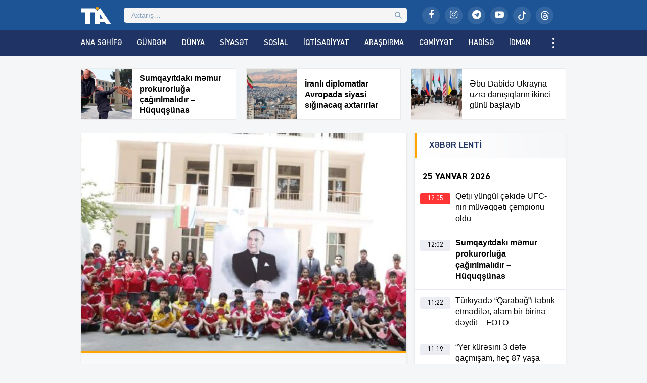

--- FILE ---
content_type: text/html; charset=UTF-8
request_url: https://tribuna.az/heyder-eliyevin-xatiresine-hesr-olunmus-stolustu-tennis-idman-novu-uzre-qruplararasi-birincilik-turnirinin-acilis-merasimi-kecirilib/
body_size: 20816
content:
<!DOCTYPE html>
<html lang="az">
<head>
<meta http-equiv="Content-Type" content="text/html; charset=utf-8">
<meta http-equiv="X-UA-Compatible" content="IE=edge">
<meta name="viewport" content="width=device-width, initial-scale=1">
<title>Heydər Əliyevin xatirəsinə həsr olunmuş stolüstü tennis idman növü üzrə qruplararası birincilik turnirinin açılış mərasimi keçirilib | Tribuna.Az</title>
<meta http-equiv="x-dns-prefetch-control" content="on">
<link rel="preconnect" href="//connect.facebook.net" crossorigin>
<link rel="preconnect" href="//data.digitalks.az" crossorigin>
<link rel="dns-prefetch" href="//googletagmanager.com">
<link rel="dns-prefetch" href="//youtube.com">
<link rel="dns-prefetch" href="//facebook.com">
<link rel="dns-prefetch" href="//instagram.com">
<link rel="dns-prefetch" href="//twitter.com">
<link rel="dns-prefetch" href="//x.com">
<link rel="dns-prefetch" href="//t.me">
<link rel="dns-prefetch" href="//tiktok.com">
<link rel="dns-prefetch" href="//static.cloudflareinsights.com">
<meta name="robots" content="max-snippet:-1,max-image-preview:large,max-video-preview:-1" />
<link rel="canonical" href="https://tribuna.az/heyder-eliyevin-xatiresine-hesr-olunmus-stolustu-tennis-idman-novu-uzre-qruplararasi-birincilik-turnirinin-acilis-merasimi-kecirilib/" />
<meta name="description" content="M&uuml;stəqil Azərbaycan d&ouml;vlətinin memarı və qurucusu &Uuml;mummilli lider Heydər Əliyevin anadan olmasının 100 illik yubileyi &ouml;lkəmizin hər yerində olduğu kimi&#8230;" />
<meta property="og:type" content="article" />
<meta property="og:locale" content="az_AZ" />
<meta property="og:site_name" content="Tribuna.Az" />
<meta property="og:title" content="Heydər Əliyevin xatirəsinə həsr olunmuş stolüstü tennis idman növü üzrə qruplararası birincilik turnirinin açılış mərasimi keçirilib" />
<meta property="og:description" content="M&uuml;stəqil Azərbaycan d&ouml;vlətinin memarı və qurucusu &Uuml;mummilli lider Heydər Əliyevin anadan olmasının 100 illik yubileyi &ouml;lkəmizin hər yerində olduğu kimi, Şirvan şəhərində də geniş qeyd olunur." />
<meta property="og:url" content="https://tribuna.az/heyder-eliyevin-xatiresine-hesr-olunmus-stolustu-tennis-idman-novu-uzre-qruplararasi-birincilik-turnirinin-acilis-merasimi-kecirilib/" />
<meta property="og:image" content="https://tribuna.az/public/uploads/2023/05/tia_5f7379e664bbe1d25eb4d05596f8a64b_jmbrnvqo4s7f3wh5xg0u.jpeg" />
<meta property="og:image:width" content="1080" />
<meta property="og:image:height" content="720" />
<meta property="article:published_time" content="2023-05-08T13:00:20+00:00" />
<meta property="article:modified_time" content="2023-05-08T16:00:46+00:00" />
<meta property="article:publisher" content="https://www.facebook.com/tribunainfoaz" />
<meta name="twitter:card" content="summary_large_image" />
<meta name="twitter:title" content="Heydər Əliyevin xatirəsinə həsr olunmuş stolüstü tennis idman növü üzrə qruplararası birincilik turnirinin açılış mərasimi keçirilib" />
<meta name="twitter:description" content="M&uuml;stəqil Azərbaycan d&ouml;vlətinin memarı və qurucusu &Uuml;mummilli lider Heydər Əliyevin anadan olmasının 100 illik yubileyi &ouml;lkəmizin hər yerində olduğu kimi, Şirvan şəhərində də geniş qeyd olunur." />
<meta name="twitter:image" content="https://tribuna.az/public/uploads/2023/05/tia_5f7379e664bbe1d25eb4d05596f8a64b_jmbrnvqo4s7f3wh5xg0u.jpeg" />
<meta name="google-site-verification" content="CFnYNENM_AF1lXEuLhfVT2ZJS84ZZxSLeGDxAFQxj08" />
<meta name="msvalidate.01" content="D88E82F71D114FB8DBC9015B4CB21975" />
<meta name="yandex-verification" content="e61482128ab9a3ec" />
<script type="application/ld+json">{"@context":"https://schema.org","@graph":[{"@type":"WebSite","@id":"https://tribuna.az/#/schema/WebSite","url":"https://tribuna.az/","name":"Tribuna.Az","alternateName":"Tribuna İnformasiya Agentliyi","description":"Xəbərlər, ən son xəbərlər, video xəbərlər, canlı yayım","inLanguage":"az","potentialAction":{"@type":"SearchAction","target":{"@type":"EntryPoint","urlTemplate":"https://tribuna.az/search/{search_term_string}/"},"query-input":"required name=search_term_string"},"publisher":{"@type":"Organization","@id":"https://tribuna.az/#/schema/Organization","name":"Tribuna İnformasiya Agentliyi","url":"https://tribuna.az/","sameAs":["https://www.facebook.com/tribunainfoaz/","https://www.instagram.com/tribuna_az","https://www.youtube.com/@tribunainfoaz"],"logo":{"@type":"ImageObject","url":"https://tribuna.az/public/uploads/2024/11/tia_5b9ee59f448dbea57bd16bca5773ef8d_t1nygemkx8sqpb593jif.png","contentUrl":"https://tribuna.az/public/uploads/2024/11/tia_5b9ee59f448dbea57bd16bca5773ef8d_t1nygemkx8sqpb593jif.png","width":512,"height":512,"contentSize":"13313"}}},{"@type":"WebPage","@id":"https://tribuna.az/heyder-eliyevin-xatiresine-hesr-olunmus-stolustu-tennis-idman-novu-uzre-qruplararasi-birincilik-turnirinin-acilis-merasimi-kecirilib/","url":"https://tribuna.az/heyder-eliyevin-xatiresine-hesr-olunmus-stolustu-tennis-idman-novu-uzre-qruplararasi-birincilik-turnirinin-acilis-merasimi-kecirilib/","name":"Heydər Əliyevin xatirəsinə həsr olunmuş stolüstü tennis idman növü üzrə qruplararası birincilik turnirinin açılış mərasimi keçirilib | Tribuna.Az","description":"M&uuml;stəqil Azərbaycan d&ouml;vlətinin memarı və qurucusu &Uuml;mummilli lider Heydər Əliyevin anadan olmasının 100 illik yubileyi &ouml;lkəmizin hər yerində olduğu kimi&#8230;","inLanguage":"az","isPartOf":{"@id":"https://tribuna.az/#/schema/WebSite"},"breadcrumb":{"@type":"BreadcrumbList","@id":"https://tribuna.az/#/schema/BreadcrumbList","itemListElement":[{"@type":"ListItem","position":1,"item":"https://tribuna.az/","name":"Tribuna.Az"},{"@type":"ListItem","position":2,"item":"https://tribuna.az/category/news/","name":"Xəbərlər"},{"@type":"ListItem","position":3,"name":"Heydər Əliyevin xatirəsinə həsr olunmuş stolüstü tennis idman növü üzrə qruplararası birincilik turnirinin açılış mərasimi keçirilib"}]},"potentialAction":{"@type":"ReadAction","target":"https://tribuna.az/heyder-eliyevin-xatiresine-hesr-olunmus-stolustu-tennis-idman-novu-uzre-qruplararasi-birincilik-turnirinin-acilis-merasimi-kecirilib/"},"datePublished":"2023-05-08T13:00:20+00:00","dateModified":"2023-05-08T16:00:46+00:00","author":{"@type":"Person","@id":"https://tribuna.az/#/schema/Person/fd8c914f7b06ee276e4d5d07ff700ef8","name":"Tribuna İnformasiya Agentliyi"}}]}</script>
<link rel="alternate" type="application/rss+xml" title="Tribuna.Az" href="https://tribuna.az/feed">
<link rel="icon" type="image/png" href="https://tribuna.az/public/skin/main/library/manifest/favicon-96x96.png?v=be81e8da7bce82ddf18be547fd010c75" sizes="96x96" />
<link rel="icon" type="image/svg+xml" href="https://tribuna.az/public/skin/main/library/manifest/favicon.svg?v=be81e8da7bce82ddf18be547fd010c75" />
<link rel="shortcut icon" href="https://tribuna.az/public/skin/main/library/manifest/favicon.ico?v=be81e8da7bce82ddf18be547fd010c75" />
<link rel="apple-touch-icon" sizes="180x180" href="https://tribuna.az/public/skin/main/library/manifest/apple-touch-icon.png?v=be81e8da7bce82ddf18be547fd010c75" />
<meta name="apple-mobile-web-app-title" content="Tribuna" />
<link rel="manifest" href="https://tribuna.az/public/skin/main/library/manifest/site.webmanifest?v=be81e8da7bce82ddf18be547fd010c75" />
<link rel="sitemap" type="application/xml" title="Sitemap" href="https://tribuna.az/sitemap.xml?v=be81e8da7bce82ddf18be547fd010c75" />
<script>if ('serviceWorker' in navigator){navigator.serviceWorker.register('/service-worker.js').then(function(registration){}, function(error){console.log('Service worker registration failed:', error);});} else {console.log('Service workers are not supported.');}</script>
<link rel='stylesheet'href='https://tribuna.az/wp-includes/css/dashicons.min.css?v=be81e8da7bce82ddf18be547fd010c75' type='text/css' media='all' />
<link rel='stylesheet'href='https://tribuna.az/public/skin/main/library/css/plugins.min.css?v=be81e8da7bce82ddf18be547fd010c75' type='text/css' media='all' />
<link rel='stylesheet'href='https://tribuna.az/public/skin/main/library/css/app.min.css?v=be81e8da7bce82ddf18be547fd010c75' type='text/css' media='all' />
<script type="text/javascript">if (document.location.protocol != "https:") {document.location = document.URL.replace(/^http:/i, "https:");}</script>

<!--[if lt IE 9]>
<script src="https://tribuna.az/public/skin/main/library/js/html5shiv.min.js"></script>
<script src="https://tribuna.az/public/skin/main/library/js/respond.min.js"></script>
<![endif]-->
<!-- Google tag (gtag.js) -->
<script async src="https://www.googletagmanager.com/gtag/js?id=G-1HJD1CTTMG"></script>
<script>
  window.dataLayer = window.dataLayer || [];
  function gtag(){dataLayer.push(arguments);}
  gtag('js', new Date());

  gtag('config', 'G-1HJD1CTTMG');
</script>

<script>
window.digitalks=window.digitalks||new function(){var t=this;t._e=[],t._c={},t.config=function(c){var i;t._c=c,t._c.script_id?((i=document.createElement("script")).src="//data.digitalks.az/v1/scripts/"+t._c.script_id+"/track.js?&cb="+Math.random(),i.async=!0,document.head.appendChild(i)):console.error("digitalks: script_id cannot be empty!")};["track","identify"].forEach(function(c){t[c]=function(){t._e.push([c].concat(Array.prototype.slice.call(arguments,0)))}})};
 
digitalks.config({
    script_id: "159dec2c-8aed-4bae-86b8-f967dfe96073",
    page_url: location.href,
    referrer: document.referrer
})
</script>

<!-- Yandex.Metrika counter -->
<script type="text/javascript">
    (function(m,e,t,r,i,k,a){
        m[i]=m[i]||function(){(m[i].a=m[i].a||[]).push(arguments)};
        m[i].l=1*new Date();
        for (var j = 0; j < document.scripts.length; j++) {if (document.scripts[j].src === r) { return; }}
        k=e.createElement(t),a=e.getElementsByTagName(t)[0],k.async=1,k.src=r,a.parentNode.insertBefore(k,a)
    })(window, document,'script','https://mc.yandex.ru/metrika/tag.js?id=105756055', 'ym');

    ym(105756055, 'init', {ssr:true, webvisor:true, clickmap:true, ecommerce:"dataLayer", accurateTrackBounce:true, trackLinks:true});
</script>
<noscript><div><img src="https://mc.yandex.ru/watch/105756055" style="position:absolute; left:-9999px;" alt="" /></div></noscript>
<!-- /Yandex.Metrika counter -->

<!--LiveInternet counter--><script>
new Image().src = "https://counter.yadro.ru/hit?r"+
escape(document.referrer)+((typeof(screen)=="undefined")?"":
";s"+screen.width+"*"+screen.height+"*"+(screen.colorDepth?
screen.colorDepth:screen.pixelDepth))+";u"+escape(document.URL)+
";h"+escape(document.title.substring(0,150))+
";"+Math.random();</script><!--/LiveInternet-->

	
</head>

<body id="app" class="post-template-default single single-post postid-269305 single-format-standard app" >
<script>
  window.fbAsyncInit = function() {
    FB.init({
      appId      : '824221384677067',
      xfbml      : true,
      version    : 'v21.0'
    });
    FB.AppEvents.logPageView();
  };

  (function(d, s, id){
     var js, fjs = d.getElementsByTagName(s)[0];
     if (d.getElementById(id)) {return;}
     js = d.createElement(s); js.id = id;
     js.src = "https://connect.facebook.net/en_US/sdk.js";
     fjs.parentNode.insertBefore(js, fjs);
   }(document, 'script', 'facebook-jssdk'));
</script><header id="website-header" class="header header-sticky" role="banner" data-area="header">
<div class="header-holder">
<div class="container container-990px header-container">
<div class="area-hamburger" data-area="hamburger">
<button id="menu-toggle" class="toggle button-toggle">
<span></span>
<span></span>
<span></span>
</button>
</div>
<div class="area-logo" data-area="logo">
<a href="https://tribuna.az/" rel="home" class="logo" title="Tribuna İnformasiya Agentliyi"><div class="logo-figure"></div></a></div>
<div class="area-ajaxsearch" data-area="ajaxsearch">
<form role="search" method="get" class="ajax-search-form" action="https://tribuna.az/"><div class="ajax-form-input"><input type="search" id="ajaxsearchinput" class="ajax-search-field" autocomplete="off" minlength="3" placeholder="Axtarış&hellip;" value="" name="s" /></div><div id="ajaxsearchresults" class="ajax-search-results"></div></form></div>
<div class="area-social" data-area="social">
<ul class="social-links"><li class="facebook"><a href="https://www.facebook.com/tribunainfoaz/" target="_blank" title="Facebook" aria-label="Facebook" rel="nofollow" data-toggle="tooltip" data-placement="bottom"><i class="fa fa-facebook" aria-hidden="true"></i></a></li><li class="instagram"><a href="https://www.instagram.com/tribuna_az?igsh=bWEyMW1zY3lhMW1i&utm_source=qr" target="_blank" title="Instagram" aria-label="Instagram" rel="nofollow" data-toggle="tooltip" data-placement="bottom"><i class="fa fa-instagram" aria-hidden="true"></i></a></li><li class="telegram"><a href="https://t.me/Tiaaz1" target="_blank" title="Telegram" aria-label="Telegram" rel="nofollow" data-toggle="tooltip" data-placement="bottom"><i class="fa fa-telegram" aria-hidden="true"></i></a></li><li class="youtube"><a href="https://www.youtube.com/@tribunainfoaz" target="_blank" title="Youtube" aria-label="Youtube" rel="nofollow" data-toggle="tooltip" data-placement="bottom"><i class="fa fa-youtube-play" aria-hidden="true"></i></a></li><li class="tiktok"><a href="https://www.tiktok.com/@tribunainfo.az" target="_blank" title="Tiktok" aria-label="Tiktok" rel="nofollow" data-toggle="tooltip" data-placement="bottom"><svg xmlns="http://www.w3.org/2000/svg" width="16" height="16" fill="currentColor" class="bi bi-tiktok" viewBox="0 0 16 16"><path d="M9 0h1.98c.144.715.54 1.617 1.235 2.512C12.895 3.389 13.797 4 15 4v2c-1.753 0-3.07-.814-4-1.829V11a5 5 0 1 1-5-5v2a3 3 0 1 0 3 3z"/></svg></a></li><li class="threads"><a href="https://www.threads.net/@tribuna_az" target="_blank" title="Threads" aria-label="Threads" rel="nofollow" data-toggle="tooltip" data-placement="bottom"><svg xmlns="http://www.w3.org/2000/svg" width="16" height="16" fill="currentColor" class="bi bi-threads" viewBox="0 0 16 16"><path d="M6.321 6.016c-.27-.18-1.166-.802-1.166-.802.756-1.081 1.753-1.502 3.132-1.502.975 0 1.803.327 2.394.948s.928 1.509 1.005 2.644q.492.207.905.484c1.109.745 1.719 1.86 1.719 3.137 0 2.716-2.226 5.075-6.256 5.075C4.594 16 1 13.987 1 7.994 1 2.034 4.482 0 8.044 0 9.69 0 13.55.243 15 5.036l-1.36.353C12.516 1.974 10.163 1.43 8.006 1.43c-3.565 0-5.582 2.171-5.582 6.79 0 4.143 2.254 6.343 5.63 6.343 2.777 0 4.847-1.443 4.847-3.556 0-1.438-1.208-2.127-1.27-2.127-.236 1.234-.868 3.31-3.644 3.31-1.618 0-3.013-1.118-3.013-2.582 0-2.09 1.984-2.847 3.55-2.847.586 0 1.294.04 1.663.114 0-.637-.54-1.728-1.9-1.728-1.25 0-1.566.405-1.967.868ZM8.716 8.19c-2.04 0-2.304.87-2.304 1.416 0 .878 1.043 1.168 1.6 1.168 1.02 0 2.067-.282 2.232-2.423a6.2 6.2 0 0 0-1.528-.161"/></svg></a></li></ul></div>
</div>
</div>
<div id="sticky" class="nav-holder">
<div class="container container-990px navigation-container">
<nav id="website-navigation" class="navigation" role="navigation" itemscope="itemscope" itemtype="http://schema.org/SiteNavigationElement" data-area="navigation">
<button id="navigation-toggle" class="toggle button-toggle" title="Expand Menu">
<span></span>
<span></span>
<span></span>
</button>
<ul class="navigation-menu"><li id="menu-item-126148" class="menu-item menu-item-type-custom menu-item-object-custom menu-item-126148"><a href="/" itemprop="url">Ana Səhifə</a></li>
<li id="menu-item-161159" class="hidden-lg hidden-md menu-item menu-item-type-post_type menu-item-object-page menu-item-161159"><a href="https://tribuna.az/latest/" itemprop="url">Son Xəbərlər</a></li>
<li id="menu-item-126150" class="menu-item menu-item-type-taxonomy menu-item-object-category menu-item-126150"><a href="https://tribuna.az/category/trend/" itemprop="url">Gündəm</a></li>
<li id="menu-item-126149" class="menu-item menu-item-type-taxonomy menu-item-object-category menu-item-126149"><a href="https://tribuna.az/category/world/" itemprop="url">Dünya</a></li>
<li id="menu-item-126151" class="menu-item menu-item-type-taxonomy menu-item-object-category menu-item-126151"><a href="https://tribuna.az/category/politics/" itemprop="url">Siyasət</a></li>
<li id="menu-item-126152" class="menu-item menu-item-type-taxonomy menu-item-object-category menu-item-126152"><a href="https://tribuna.az/category/social/" itemprop="url">Sosial</a></li>
<li id="menu-item-126153" class="menu-item menu-item-type-taxonomy menu-item-object-category menu-item-126153"><a href="https://tribuna.az/category/economics/" itemprop="url">İqtisadiyyat</a></li>
<li id="menu-item-126156" class="menu-item menu-item-type-taxonomy menu-item-object-category menu-item-126156"><a href="https://tribuna.az/category/research/" itemprop="url">Araşdırma</a></li>
<li id="menu-item-126154" class="menu-item menu-item-type-taxonomy menu-item-object-category menu-item-126154"><a href="https://tribuna.az/category/society/" itemprop="url">Cəmiyyət</a></li>
<li id="menu-item-126155" class="menu-item menu-item-type-taxonomy menu-item-object-category menu-item-126155"><a href="https://tribuna.az/category/incident/" itemprop="url">Hadisə</a></li>
<li id="menu-item-126158" class="menu-item menu-item-type-taxonomy menu-item-object-category menu-item-126158"><a href="https://tribuna.az/category/sport/" itemprop="url">İdman</a></li>
<li id="menu-item-126157" class="menu-item menu-item-type-taxonomy menu-item-object-category menu-item-126157"><a href="https://tribuna.az/category/culture/" itemprop="url">Mədəniyyət</a></li>
<li id="menu-item-355733" class="menu-item menu-item-type-taxonomy menu-item-object-category menu-item-355733"><a href="https://tribuna.az/category/maqazin/" itemprop="url">Maqazin</a></li>
<li id="menu-item-355236" class="menu-item menu-item-type-taxonomy menu-item-object-category menu-item-355236"><a href="https://tribuna.az/category/texnologiya/" itemprop="url">Texnologiya</a></li>
<li id="menu-item-355734" class="menu-item menu-item-type-taxonomy menu-item-object-category menu-item-355734"><a href="https://tribuna.az/category/tehsil/" itemprop="url">Təhsil</a></li>
<li id="menu-item-356012" class="menu-item menu-item-type-taxonomy menu-item-object-category menu-item-356012"><a href="https://tribuna.az/category/saglamliq/" itemprop="url">Sağlamlıq</a></li>
<li id="menu-item-126159" class="menu-item menu-item-type-taxonomy menu-item-object-category menu-item-126159"><a href="https://tribuna.az/category/interesting/" itemprop="url">Maraqlı</a></li>
<li id="menu-item-161160" class="menu-item menu-item-type-taxonomy menu-item-object-category menu-item-161160"><a href="https://tribuna.az/category/tribunatv/" itemprop="url">Tribuna TV</a></li>
<li id="menu-item-161161" class="hidden-lg hidden-md menu-item menu-item-type-taxonomy menu-item-object-category menu-item-161161"><a href="https://tribuna.az/category/writers/" itemprop="url">Yazarlar</a></li>
<li id="menu-item-161156" class="hidden-lg hidden-md menu-item menu-item-type-post_type menu-item-object-page menu-item-161156"><a href="https://tribuna.az/about/" itemprop="url">Haqqımızda</a></li>
<li id="menu-item-161157" class="hidden-lg hidden-md menu-item menu-item-type-post_type menu-item-object-page menu-item-161157"><a href="https://tribuna.az/contact/" itemprop="url">Əlaqə</a></li>
<li id="menu-item-161158" class="hidden-lg hidden-md menu-item menu-item-type-post_type menu-item-object-page menu-item-161158"><a href="https://tribuna.az/press/" itemprop="url">Media üçün</a></li>
</ul></nav>
</div>
</div>
</header><div id="website-wrapper" class="wrapper" data-area="wrapper">
<div class="container container-990px wrapper-container">
<div class="row">
<div class="trio-box"><div class="list"><div class="item"><a target="_blank" href="https://tribuna.az/sumqayitdaki-memur-prokurorluga-cagirilmalidir-huquqsunas/" title="Sumqayıtdakı məmur prokurorluğa çağırılmalıdır &#8211; Hüquqşünas" class="item-inner"><div class="thumb"><img width="150" height="150" src="https://tribuna.az/public/uploads/2026/01/tia_328fd99c73ebb28dea666c245e68f95d_rsgly2qbncjuo0mxk95z-150x150.webp" class="frontend-thumbnail" alt="sumqayitdaki-memur-prokurorluga-cagirilmalidir-8211-huquqsunas" title="Sumqayıtdakı məmur prokurorluğa çağırılmalıdır &#8211; Hüquqşünas" decoding="async" srcset="https://tribuna.az/public/uploads/2026/01/tia_328fd99c73ebb28dea666c245e68f95d_rsgly2qbncjuo0mxk95z-150x150.webp 150w, https://tribuna.az/public/uploads/2026/01/tia_328fd99c73ebb28dea666c245e68f95d_rsgly2qbncjuo0mxk95z-180x180.webp 180w" sizes="(max-width: 150px) 100vw, 150px" /></div><div class="caption"><span class="title"><strong>Sumqayıtdakı məmur prokurorluğa çağırılmalıdır &#8211; Hüquqşünas</strong>
</span></div></a></div><div class="item"><a target="_blank" href="https://tribuna.az/iranli-diplomatlar-avropada-siyasi-siginacaq-axtarirlar/" title="İranlı diplomatlar Avropada siyasi sığınacaq axtarırlar" class="item-inner"><div class="thumb"><img width="150" height="150" src="https://tribuna.az/public/uploads/2026/01/tia_43b470da9320e1d791827bf4abd33714_vhfl5ztwg2oryk06i38j-150x150.png" class="frontend-thumbnail" alt="iranli-diplomatlar-avropada-siyasi-siginacaq-axtarirlar" title="İranlı diplomatlar Avropada siyasi sığınacaq axtarırlar" decoding="async" srcset="https://tribuna.az/public/uploads/2026/01/tia_43b470da9320e1d791827bf4abd33714_vhfl5ztwg2oryk06i38j-150x150.png 150w, https://tribuna.az/public/uploads/2026/01/tia_43b470da9320e1d791827bf4abd33714_vhfl5ztwg2oryk06i38j-180x180.png 180w" sizes="(max-width: 150px) 100vw, 150px" /></div><div class="caption"><span class="title"><strong>İranlı diplomatlar Avropada siyasi sığınacaq axtarırlar </strong>
</span></div></a></div><div class="item"><a target="_blank" href="https://tribuna.az/ebu-dabide-ukrayna-uzre-danisiqlarin-ikinci-gunu-baslayib/" title="Əbu-Dabidə Ukrayna üzrə danışıqların ikinci günü başlayıb" class="item-inner"><div class="thumb"><img width="150" height="150" src="https://tribuna.az/public/uploads/2026/01/tia_77156d81a90ddfc30d6b0bac148fc82c_9ro1xlthsj0fe7gnq6iw-150x150.jpg" class="frontend-thumbnail" alt="ebu-dabide-ukrayna-uzre-danisiqlarin-ikinci-gunu-baslayib" title="Əbu-Dabidə Ukrayna üzrə danışıqların ikinci günü başlayıb" decoding="async" srcset="https://tribuna.az/public/uploads/2026/01/tia_77156d81a90ddfc30d6b0bac148fc82c_9ro1xlthsj0fe7gnq6iw-150x150.jpg 150w, https://tribuna.az/public/uploads/2026/01/tia_77156d81a90ddfc30d6b0bac148fc82c_9ro1xlthsj0fe7gnq6iw-180x180.jpg 180w" sizes="(max-width: 150px) 100vw, 150px" /></div><div class="caption"><span class="title">Əbu-Dabidə Ukrayna üzrə danışıqların ikinci günü başlayıb</span></div></a></div></div></div></div>
<div id="wrapper-rows" class="row wrapper-row">
<main id="website-main" class="main main-single" role="main" data-area="main">
<div class="area-content" data-area="content">
   
<article id="article-2a11e815f45ac56dd9ebf3c15fcd5e6c" class="article-single change-url start">
<div class="single-content">
<div class="entry-featured">
<a href="https://tribuna.az/public/uploads/2023/05/tia_5f7379e664bbe1d25eb4d05596f8a64b_jmbrnvqo4s7f3wh5xg0u.jpeg" class="image-link" data-fancybox data-caption="Heydər Əliyevin xatirəsinə həsr olunmuş stolüstü tennis idman növü üzrə qruplararası birincilik turnirinin açılış mərasimi keçirilib" title="Heydər Əliyevin xatirəsinə həsr olunmuş stolüstü tennis idman növü üzrə qruplararası birincilik turnirinin açılış mərasimi keçirilib"><figure class="figure-thumbnail fill"><img width="640" height="336" src="https://tribuna.az/public/uploads/2023/05/tia_5f7379e664bbe1d25eb4d05596f8a64b_jmbrnvqo4s7f3wh5xg0u-640x336.jpeg" class="image-fill animated fadeIn" alt="Heydər Əliyevin xatirəsinə həsr olunmuş stolüstü tennis idman növü üzrə qruplararası birincilik turnirinin açılış mərasimi keçirilib" title="Heydər Əliyevin xatirəsinə həsr olunmuş stolüstü tennis idman növü üzrə qruplararası birincilik turnirinin açılış mərasimi keçirilib" decoding="async" fetchpriority="high" /></figure></a></div>
<div class="entry-meta">
<div class="meta"><time datetime="2023-05-08T17:00:20+04:00" class="date"><i class="fa fa-clock-o" aria-hidden="true"></i>08 May 2023, 17:00</time><div class="category"><i class="fa fa-tag" aria-hidden="true"></i>Xəbərlər</div><div class="views"><i class="fa fa-flash" aria-hidden="true"></i>712</div></div></div>
<div class="entry-title">
<h1>Heydər Əliyevin xatirəsinə həsr olunmuş stolüstü tennis idman növü üzrə qruplararası birincilik turnirinin açılış mərasimi keçirilib</h1></div>
<div class="entry-share">
<ul id="sharebox-269305" class="sharebox">
	<li>
		<a target="_blank" title="Paylaş: Facebook" class="facebook" onClick="popup = window.open('https://www.facebook.com/sharer.php?u=https://tribuna.az/heyder-eliyevin-xatiresine-hesr-olunmus-stolustu-tennis-idman-novu-uzre-qruplararasi-birincilik-turnirinin-acilis-merasimi-kecirilib/&amp;t=Heydər Əliyevin xatirəsinə həsr olunmuş stolüstü tennis idman növü üzrə qruplararası birincilik turnirinin açılış mərasimi keçirilib', 'PopupPage', 'height=450,width=500,scrollbars=yes,resizable=yes'); return false" href="#"><img src="https://tribuna.az/public/skin/main/library/svg_icons/social/facebook.svg" alt="facebook"></a>
	</li>
	<li>
		<a target="_blank" title="Paylaş: Twitter" class="twitter" onClick="popup = window.open('https://twitter.com/intent/tweet?url=https://tribuna.az/heyder-eliyevin-xatiresine-hesr-olunmus-stolustu-tennis-idman-novu-uzre-qruplararasi-birincilik-turnirinin-acilis-merasimi-kecirilib/&amp;text=Heydər Əliyevin xatirəsinə həsr olunmuş stolüstü tennis idman növü üzrə qruplararası birincilik turnirinin açılış mərasimi keçirilib', 'PopupPage', 'height=450,width=500,scrollbars=yes,resizable=yes'); return false" href="#"><img src="https://tribuna.az/public/skin/main/library/svg_icons/social/twitter.svg" alt="twitter"></a>
	</li>
		
	<li>
				<a target="_blank" title="Paylaş: Whatsapp" class="whatsapp" onClick="popup = window.open('https://web.whatsapp.com/send?text=https://tribuna.az/heyder-eliyevin-xatiresine-hesr-olunmus-stolustu-tennis-idman-novu-uzre-qruplararasi-birincilik-turnirinin-acilis-merasimi-kecirilib/', 'PopupPage', 'height=450,width=500,scrollbars=yes,resizable=yes'); return false" href="#"><img src="https://tribuna.az/public/skin/main/library/svg_icons/social/whatsapp.svg" alt="whatsapp"></a>
			</li>
		
	<li class="noview">
				<a target="_blank" title="Paylaş: Messenger" class="messenger" onClick="popup = window.open('https://www.facebook.com/dialog/send?link=https://tribuna.az/heyder-eliyevin-xatiresine-hesr-olunmus-stolustu-tennis-idman-novu-uzre-qruplararasi-birincilik-turnirinin-acilis-merasimi-kecirilib/&amp;app_id=&redirect_uri=https://tribuna.az/', 'PopupPage', 'height=450,width=500,scrollbars=yes,resizable=yes'); return false" href="#"><img src="https://tribuna.az/public/skin/main/library/svg_icons/social/messenger.svg" alt="messenger"></a>
			</li>
		
	<li class="noview">
				<a target="_blank" title="Paylaş: Telegram" class="telegram" onClick="popup = window.open('https://t.me/share/url?url=https://tribuna.az/heyder-eliyevin-xatiresine-hesr-olunmus-stolustu-tennis-idman-novu-uzre-qruplararasi-birincilik-turnirinin-acilis-merasimi-kecirilib/&amp;text=Heydər Əliyevin xatirəsinə həsr olunmuş stolüstü tennis idman növü üzrə qruplararası birincilik turnirinin açılış mərasimi keçirilib', 'PopupPage', 'height=450,width=500,scrollbars=yes,resizable=yes'); return false" href="#"><img src="https://tribuna.az/public/skin/main/library/svg_icons/social/telegram.svg" alt="telegram"></a>
			</li>
		
	<li class="noview">
		<a target="_blank" title="Paylaş: VKontakte" class="vk" onClick="popup = window.open('http://vk.com/share.php?url=https://tribuna.az/heyder-eliyevin-xatiresine-hesr-olunmus-stolustu-tennis-idman-novu-uzre-qruplararasi-birincilik-turnirinin-acilis-merasimi-kecirilib/&amp;title=Heydər Əliyevin xatirəsinə həsr olunmuş stolüstü tennis idman növü üzrə qruplararası birincilik turnirinin açılış mərasimi keçirilib', 'PopupPage', 'height=450,width=500,scrollbars=yes,resizable=yes'); return false" href="#"><img src="https://tribuna.az/public/skin/main/library/svg_icons/social/vk.svg" alt="vkontakte"></a>
	</li>
	
	<li class="noview">
		<a target="_blank" title="Paylaş: Odnoklassniki" class="ok" onClick="popup = window.open('https://connect.ok.ru/dk?st.cmd=WidgetSharePreview&st.shareUrl=https://tribuna.az/heyder-eliyevin-xatiresine-hesr-olunmus-stolustu-tennis-idman-novu-uzre-qruplararasi-birincilik-turnirinin-acilis-merasimi-kecirilib/', 'PopupPage', 'height=450,width=500,scrollbars=yes,resizable=yes'); return false" href="#"><img src="https://tribuna.az/public/skin/main/library/svg_icons/social/odnoklassniki.svg" alt="odnoklassniki"></a>
	</li>
	
	<li class="noview">
		<a target="_blank" title="E-poçta göndər" class="email" onClick="popup = window.open('mailto:?subject=Heydər Əliyevin xatirəsinə həsr olunmuş stolüstü tennis idman növü üzrə qruplararası birincilik turnirinin açılış mərasimi keçirilib&amp;body=https://tribuna.az/heyder-eliyevin-xatiresine-hesr-olunmus-stolustu-tennis-idman-novu-uzre-qruplararasi-birincilik-turnirinin-acilis-merasimi-kecirilib/', 'PopupPage', 'height=450,width=500,scrollbars=yes,resizable=yes'); return false" href="#"><img src="https://tribuna.az/public/skin/main/library/svg_icons/social/email.svg" alt="email"></a>
	</li>
	
	<li class="noview">
		<button target="_blank" title="Çap et" class="print" onClick="window.print();" role="button"><img src="https://tribuna.az/public/skin/main/library/svg_icons/social/print.svg" alt="print"></button>
	</li>
	
	<li class="hidden-lg hidden-md share-button">
		<button target="_blank" title="Digər sosial şəbəkələrdə paylaş" class="share" role="button"><img src="https://tribuna.az/public/skin/main/library/svg_icons/social/share.svg" alt="share"></button>
	</li>
</ul>
	
</div>
<div class="entry-content" id="content-269305" style="font-size:16px;">
<div class="font-size-changer">
<button id="increase" class="font-sizer" onclick="increaseFontSizeMin_269305()"><i class="fa fa-font"></i>-</button>
<button id="reset" class="font-sizer" onclick="increaseFontSizeReset_269305()"><i class="fa fa-refresh"></i></button>
<button id="decrease" class="font-sizer" onclick="increaseFontSizeMax_269305()"><i class="fa fa-font"></i>+</button>
<script type="text/javascript">
function increaseFontSizeMin_269305() {
	var el = document.getElementById('content-269305');
	var fontSizeString = window.getComputedStyle(el, null).getPropertyValue('font-size');
	var fontSize = parseFloat(fontSizeString); 
	if (fontSize >= 14)
	el.style.fontSize = (fontSize + -2) + 'px';
	}
function increaseFontSizeMax_269305() {
	var el = document.getElementById('content-269305');
	var fontSizeString = window.getComputedStyle(el, null).getPropertyValue('font-size');
	var fontSize = parseFloat(fontSizeString);
	if (fontSize <= 20) 
	el.style.fontSize = (fontSize + 2) + 'px';
	}
function increaseFontSizeReset_269305() {
	document.getElementById('content-269305').style.fontSize = "16px";
	}
</script>
</div>
<p>Müstəqil Azərbaycan dövlətinin memarı və qurucusu Ümummilli lider Heydər Əliyevin anadan olmasının 100 illik yubileyi ölkəmizin hər yerində olduğu kimi, Şirvan şəhərində də geniş qeyd olunur. Şirvan Şəhər İcra Hakimiyyətinin Tədbirlər Planına uyğun olaraq, şəhərin idarə, müəssisə və təşkilatlarında, səhiyyə, təhsil və mədəniyyət ocaqlarında Ulu öndər Heydər Əliyevin anadan olmasının 100 illik yubileyinə həsr olunmuş silsilə tədbirlər, video-konfranslar, sərgilər təşkil edilir. Onun elmi-nəzəri irsi, idarəetmə fəlsəfəsi öyrənilir.<br />
08 may 2023-cü il tarixdə Şirvan Şəhər İcra Hakimiyyətinin və Təhsil Respublika İdman Mərkəzi PHŞ-nin Şirvan Şəhər Uşaq Gənclər İdman-Şahmat Məktəbinin birgə təşkilatçılığı ilə Ümummilli lider Heydər Əliyevin əziz xatirəsinə həsr olunmuş stolüstü tennis idman növü üzrə qruplararası birincilik turnirinin açılış mərasimi keçirilib.<br />
Tədbir dövlət himninin səsləndirilməsi ilə başlayıb. Sonra Şirvan Şəhər Uşaq Gənclər İdman-Şahmat məktəbində keçirilən açılış mərasimində Ümummilli lider Heydər Əliyevin və vətənimizin müstəqilliyi və ərazi bütövlüyü uğrunda canından keçən şəhidlərin əziz xatirəsi bir dəqiqəlik sükutla yad edilib.<br />
Tədbirdə iştirak edən Şirvan Şəhər İcra Hakimiyyətinin başçısı İlqar Abbasov çıxış edərək bildirib ki, bu il müstəqil Azərbaycan dövlətinin qurucusu, Ümummilli lider Heydər Əliyevin anadan olmasının 100 ili tamam olur. Bununla əlaqədar Azərbaycan Respublikasının Prezidenti İlham Əliyevin Sərəncamı ilə 2023-cü il “Heydər Əliyev İli” elan olunub. Azərbaycanın müasir tarixi dünyanın siyasət arenasında xüsusi yer tutmuş görkəmli dövlət xadimi, əzəmətli siyasi lider və şəxsiyyət, xalqımızın xilaskarı və müstəqil dövlətçiliyimizin memarı olan Heydər Əliyevin adı ilə bağlıdır. Ulu öndərin yenidən hakimiyyətə qayıdışı ilə bədən tərbiyəsi və idmanın inkişafı dövlət siyasətinin prioritet sahələrindən birinə çevrildi. Qısa zaman kəsiyində müstəqil Azərbaycanın digər mühüm sahələrlə yanaşı, həm də bir idman ölkəsi olaraq beynəlxalq aləmdə tanınması və olimpiya hərəkatına qoşulmasında, dövlət idman siyasətinin həyata keçirilməsində Ulu öndərin əvəzsiz xidmətləri olduğunu qeyd edib.<br />
Daha sonra çıxış edən Şirvan Şəhər Uşaq Gənclər İdman-Şahmat Məktəbinin direktoru Ramil Tağıyev Ümummilli lider Heydər Əliyevin anadan olmasının 100 illik yubileyinə həsr olunmuş stolüstü tennis idman növü üzrə qruplararası birincilik turnirində 4 yaş qrupu üzrə 100-ə yaxın idmançı şagirdin iştirak etdiyini bildirib, yarışın keçirilmə qaydaları və qalib idmançıların məktəbin rəhbərliyi tərəfindən diplom, medal və digər hədiyyələrlə təltif olunacaqları barədə məlumat verib.<br />
Şirvan Şəhər İcra Hakimiyyətinin başçısı İlqar Abbasov yarış iştirakçılarına uğurlar arzu edib.</p>
<p>&nbsp;</p>
<p><a href="https://tribuna.az/public/uploads/2023/05/tia_903b91d9a4937f27332af46b93574eb3_h6v8ogctpuys17ml4zkj.jpeg"><img decoding="async" class="alignnone size-full wp-image-269306" src="https://tribuna.az/public/uploads/2023/05/tia_903b91d9a4937f27332af46b93574eb3_h6v8ogctpuys17ml4zkj.jpeg" alt="" width="1080" height="720" srcset="https://tribuna.az/public/uploads/2023/05/tia_903b91d9a4937f27332af46b93574eb3_h6v8ogctpuys17ml4zkj.jpeg 1080w, https://tribuna.az/public/uploads/2023/05/tia_903b91d9a4937f27332af46b93574eb3_h6v8ogctpuys17ml4zkj-300x200.jpeg 300w, https://tribuna.az/public/uploads/2023/05/tia_903b91d9a4937f27332af46b93574eb3_h6v8ogctpuys17ml4zkj-1024x683.jpeg 1024w, https://tribuna.az/public/uploads/2023/05/tia_903b91d9a4937f27332af46b93574eb3_h6v8ogctpuys17ml4zkj-768x512.jpeg 768w, https://tribuna.az/public/uploads/2023/05/tia_903b91d9a4937f27332af46b93574eb3_h6v8ogctpuys17ml4zkj-24x16.jpeg 24w, https://tribuna.az/public/uploads/2023/05/tia_903b91d9a4937f27332af46b93574eb3_h6v8ogctpuys17ml4zkj-36x24.jpeg 36w, https://tribuna.az/public/uploads/2023/05/tia_903b91d9a4937f27332af46b93574eb3_h6v8ogctpuys17ml4zkj-48x32.jpeg 48w" sizes="(max-width: 1080px) 100vw, 1080px" /></a> <a href="https://tribuna.az/public/uploads/2023/05/tia_f9fe23f2e38e34c8eecd904a759c0fa8_w5k4mauhnvbry2183xq7.jpeg"><img decoding="async" class="alignnone size-full wp-image-269307" src="https://tribuna.az/public/uploads/2023/05/tia_f9fe23f2e38e34c8eecd904a759c0fa8_w5k4mauhnvbry2183xq7.jpeg" alt="" width="1080" height="720" srcset="https://tribuna.az/public/uploads/2023/05/tia_f9fe23f2e38e34c8eecd904a759c0fa8_w5k4mauhnvbry2183xq7.jpeg 1080w, https://tribuna.az/public/uploads/2023/05/tia_f9fe23f2e38e34c8eecd904a759c0fa8_w5k4mauhnvbry2183xq7-300x200.jpeg 300w, https://tribuna.az/public/uploads/2023/05/tia_f9fe23f2e38e34c8eecd904a759c0fa8_w5k4mauhnvbry2183xq7-1024x683.jpeg 1024w, https://tribuna.az/public/uploads/2023/05/tia_f9fe23f2e38e34c8eecd904a759c0fa8_w5k4mauhnvbry2183xq7-768x512.jpeg 768w, https://tribuna.az/public/uploads/2023/05/tia_f9fe23f2e38e34c8eecd904a759c0fa8_w5k4mauhnvbry2183xq7-24x16.jpeg 24w, https://tribuna.az/public/uploads/2023/05/tia_f9fe23f2e38e34c8eecd904a759c0fa8_w5k4mauhnvbry2183xq7-36x24.jpeg 36w, https://tribuna.az/public/uploads/2023/05/tia_f9fe23f2e38e34c8eecd904a759c0fa8_w5k4mauhnvbry2183xq7-48x32.jpeg 48w" sizes="(max-width: 1080px) 100vw, 1080px" /></a> <a href="https://tribuna.az/public/uploads/2023/05/tia_479476ce8c0eb2da5735d10d15ae2edb_nspk3i7bmlof45xhr8eq.jpeg"><img loading="lazy" decoding="async" class="alignnone size-full wp-image-269308" src="https://tribuna.az/public/uploads/2023/05/tia_479476ce8c0eb2da5735d10d15ae2edb_nspk3i7bmlof45xhr8eq.jpeg" alt="" width="1080" height="720" srcset="https://tribuna.az/public/uploads/2023/05/tia_479476ce8c0eb2da5735d10d15ae2edb_nspk3i7bmlof45xhr8eq.jpeg 1080w, https://tribuna.az/public/uploads/2023/05/tia_479476ce8c0eb2da5735d10d15ae2edb_nspk3i7bmlof45xhr8eq-300x200.jpeg 300w, https://tribuna.az/public/uploads/2023/05/tia_479476ce8c0eb2da5735d10d15ae2edb_nspk3i7bmlof45xhr8eq-1024x683.jpeg 1024w, https://tribuna.az/public/uploads/2023/05/tia_479476ce8c0eb2da5735d10d15ae2edb_nspk3i7bmlof45xhr8eq-768x512.jpeg 768w, https://tribuna.az/public/uploads/2023/05/tia_479476ce8c0eb2da5735d10d15ae2edb_nspk3i7bmlof45xhr8eq-24x16.jpeg 24w, https://tribuna.az/public/uploads/2023/05/tia_479476ce8c0eb2da5735d10d15ae2edb_nspk3i7bmlof45xhr8eq-36x24.jpeg 36w, https://tribuna.az/public/uploads/2023/05/tia_479476ce8c0eb2da5735d10d15ae2edb_nspk3i7bmlof45xhr8eq-48x32.jpeg 48w" sizes="(max-width: 1080px) 100vw, 1080px" /></a> <a href="https://tribuna.az/public/uploads/2023/05/tia_a75628871feb968bc09691d5e46f2242_hra4tomj5nfqike61w3u.jpeg"><img loading="lazy" decoding="async" class="alignnone size-full wp-image-269309" src="https://tribuna.az/public/uploads/2023/05/tia_a75628871feb968bc09691d5e46f2242_hra4tomj5nfqike61w3u.jpeg" alt="" width="1079" height="720" srcset="https://tribuna.az/public/uploads/2023/05/tia_a75628871feb968bc09691d5e46f2242_hra4tomj5nfqike61w3u.jpeg 1079w, https://tribuna.az/public/uploads/2023/05/tia_a75628871feb968bc09691d5e46f2242_hra4tomj5nfqike61w3u-300x200.jpeg 300w, https://tribuna.az/public/uploads/2023/05/tia_a75628871feb968bc09691d5e46f2242_hra4tomj5nfqike61w3u-1024x683.jpeg 1024w, https://tribuna.az/public/uploads/2023/05/tia_a75628871feb968bc09691d5e46f2242_hra4tomj5nfqike61w3u-768x512.jpeg 768w, https://tribuna.az/public/uploads/2023/05/tia_a75628871feb968bc09691d5e46f2242_hra4tomj5nfqike61w3u-24x16.jpeg 24w, https://tribuna.az/public/uploads/2023/05/tia_a75628871feb968bc09691d5e46f2242_hra4tomj5nfqike61w3u-36x24.jpeg 36w, https://tribuna.az/public/uploads/2023/05/tia_a75628871feb968bc09691d5e46f2242_hra4tomj5nfqike61w3u-48x32.jpeg 48w" sizes="(max-width: 1079px) 100vw, 1079px" /></a> <a href="https://tribuna.az/public/uploads/2023/05/tia_5f7379e664bbe1d25eb4d05596f8a64b_jmbrnvqo4s7f3wh5xg0u.jpeg"><img loading="lazy" decoding="async" class="alignnone size-full wp-image-269310" src="https://tribuna.az/public/uploads/2023/05/tia_5f7379e664bbe1d25eb4d05596f8a64b_jmbrnvqo4s7f3wh5xg0u.jpeg" alt="" width="1080" height="720" srcset="https://tribuna.az/public/uploads/2023/05/tia_5f7379e664bbe1d25eb4d05596f8a64b_jmbrnvqo4s7f3wh5xg0u.jpeg 1080w, https://tribuna.az/public/uploads/2023/05/tia_5f7379e664bbe1d25eb4d05596f8a64b_jmbrnvqo4s7f3wh5xg0u-300x200.jpeg 300w, https://tribuna.az/public/uploads/2023/05/tia_5f7379e664bbe1d25eb4d05596f8a64b_jmbrnvqo4s7f3wh5xg0u-1024x683.jpeg 1024w, https://tribuna.az/public/uploads/2023/05/tia_5f7379e664bbe1d25eb4d05596f8a64b_jmbrnvqo4s7f3wh5xg0u-768x512.jpeg 768w, https://tribuna.az/public/uploads/2023/05/tia_5f7379e664bbe1d25eb4d05596f8a64b_jmbrnvqo4s7f3wh5xg0u-24x16.jpeg 24w, https://tribuna.az/public/uploads/2023/05/tia_5f7379e664bbe1d25eb4d05596f8a64b_jmbrnvqo4s7f3wh5xg0u-36x24.jpeg 36w, https://tribuna.az/public/uploads/2023/05/tia_5f7379e664bbe1d25eb4d05596f8a64b_jmbrnvqo4s7f3wh5xg0u-48x32.jpeg 48w" sizes="(max-width: 1080px) 100vw, 1080px" /></a> <a href="https://tribuna.az/public/uploads/2023/05/tia_4dddc8321dd69ca64c312b3f885388ad_1vzgfnsp3yt79xoh0wcb.jpeg"><img loading="lazy" decoding="async" class="alignnone size-full wp-image-269311" src="https://tribuna.az/public/uploads/2023/05/tia_4dddc8321dd69ca64c312b3f885388ad_1vzgfnsp3yt79xoh0wcb.jpeg" alt="" width="1080" height="1620" srcset="https://tribuna.az/public/uploads/2023/05/tia_4dddc8321dd69ca64c312b3f885388ad_1vzgfnsp3yt79xoh0wcb.jpeg 1080w, https://tribuna.az/public/uploads/2023/05/tia_4dddc8321dd69ca64c312b3f885388ad_1vzgfnsp3yt79xoh0wcb-200x300.jpeg 200w, https://tribuna.az/public/uploads/2023/05/tia_4dddc8321dd69ca64c312b3f885388ad_1vzgfnsp3yt79xoh0wcb-683x1024.jpeg 683w, https://tribuna.az/public/uploads/2023/05/tia_4dddc8321dd69ca64c312b3f885388ad_1vzgfnsp3yt79xoh0wcb-768x1152.jpeg 768w, https://tribuna.az/public/uploads/2023/05/tia_4dddc8321dd69ca64c312b3f885388ad_1vzgfnsp3yt79xoh0wcb-1024x1536.jpeg 1024w, https://tribuna.az/public/uploads/2023/05/tia_4dddc8321dd69ca64c312b3f885388ad_1vzgfnsp3yt79xoh0wcb-16x24.jpeg 16w, https://tribuna.az/public/uploads/2023/05/tia_4dddc8321dd69ca64c312b3f885388ad_1vzgfnsp3yt79xoh0wcb-24x36.jpeg 24w, https://tribuna.az/public/uploads/2023/05/tia_4dddc8321dd69ca64c312b3f885388ad_1vzgfnsp3yt79xoh0wcb-32x48.jpeg 32w" sizes="(max-width: 1080px) 100vw, 1080px" /></a> <a href="https://tribuna.az/public/uploads/2023/05/tia_8e9a8bc4bd5e4209e5f81040ab52d5b0_syjcilwm1va6okt8fn7e.jpeg"><img loading="lazy" decoding="async" class="alignnone size-full wp-image-269312" src="https://tribuna.az/public/uploads/2023/05/tia_8e9a8bc4bd5e4209e5f81040ab52d5b0_syjcilwm1va6okt8fn7e.jpeg" alt="" width="1080" height="720" srcset="https://tribuna.az/public/uploads/2023/05/tia_8e9a8bc4bd5e4209e5f81040ab52d5b0_syjcilwm1va6okt8fn7e.jpeg 1080w, https://tribuna.az/public/uploads/2023/05/tia_8e9a8bc4bd5e4209e5f81040ab52d5b0_syjcilwm1va6okt8fn7e-300x200.jpeg 300w, https://tribuna.az/public/uploads/2023/05/tia_8e9a8bc4bd5e4209e5f81040ab52d5b0_syjcilwm1va6okt8fn7e-1024x683.jpeg 1024w, https://tribuna.az/public/uploads/2023/05/tia_8e9a8bc4bd5e4209e5f81040ab52d5b0_syjcilwm1va6okt8fn7e-768x512.jpeg 768w, https://tribuna.az/public/uploads/2023/05/tia_8e9a8bc4bd5e4209e5f81040ab52d5b0_syjcilwm1va6okt8fn7e-24x16.jpeg 24w, https://tribuna.az/public/uploads/2023/05/tia_8e9a8bc4bd5e4209e5f81040ab52d5b0_syjcilwm1va6okt8fn7e-36x24.jpeg 36w, https://tribuna.az/public/uploads/2023/05/tia_8e9a8bc4bd5e4209e5f81040ab52d5b0_syjcilwm1va6okt8fn7e-48x32.jpeg 48w" sizes="(max-width: 1080px) 100vw, 1080px" /></a> <a href="https://tribuna.az/public/uploads/2023/05/tia_7b7169e41af02856ad647e4e908a24f9_cwkinxf3rm2lz6ajp105.jpeg"><img loading="lazy" decoding="async" class="alignnone size-full wp-image-269313" src="https://tribuna.az/public/uploads/2023/05/tia_7b7169e41af02856ad647e4e908a24f9_cwkinxf3rm2lz6ajp105.jpeg" alt="" width="1080" height="720" srcset="https://tribuna.az/public/uploads/2023/05/tia_7b7169e41af02856ad647e4e908a24f9_cwkinxf3rm2lz6ajp105.jpeg 1080w, https://tribuna.az/public/uploads/2023/05/tia_7b7169e41af02856ad647e4e908a24f9_cwkinxf3rm2lz6ajp105-300x200.jpeg 300w, https://tribuna.az/public/uploads/2023/05/tia_7b7169e41af02856ad647e4e908a24f9_cwkinxf3rm2lz6ajp105-1024x683.jpeg 1024w, https://tribuna.az/public/uploads/2023/05/tia_7b7169e41af02856ad647e4e908a24f9_cwkinxf3rm2lz6ajp105-768x512.jpeg 768w, https://tribuna.az/public/uploads/2023/05/tia_7b7169e41af02856ad647e4e908a24f9_cwkinxf3rm2lz6ajp105-24x16.jpeg 24w, https://tribuna.az/public/uploads/2023/05/tia_7b7169e41af02856ad647e4e908a24f9_cwkinxf3rm2lz6ajp105-36x24.jpeg 36w, https://tribuna.az/public/uploads/2023/05/tia_7b7169e41af02856ad647e4e908a24f9_cwkinxf3rm2lz6ajp105-48x32.jpeg 48w" sizes="(max-width: 1080px) 100vw, 1080px" /></a> <a href="https://tribuna.az/public/uploads/2023/05/tia_36bda4eaef1779ea943762d20a564991_ivt5zk6felgwus9b7n08.jpeg"><img loading="lazy" decoding="async" class="alignnone size-full wp-image-269314" src="https://tribuna.az/public/uploads/2023/05/tia_36bda4eaef1779ea943762d20a564991_ivt5zk6felgwus9b7n08.jpeg" alt="" width="1080" height="1620" srcset="https://tribuna.az/public/uploads/2023/05/tia_36bda4eaef1779ea943762d20a564991_ivt5zk6felgwus9b7n08.jpeg 1080w, https://tribuna.az/public/uploads/2023/05/tia_36bda4eaef1779ea943762d20a564991_ivt5zk6felgwus9b7n08-200x300.jpeg 200w, https://tribuna.az/public/uploads/2023/05/tia_36bda4eaef1779ea943762d20a564991_ivt5zk6felgwus9b7n08-683x1024.jpeg 683w, https://tribuna.az/public/uploads/2023/05/tia_36bda4eaef1779ea943762d20a564991_ivt5zk6felgwus9b7n08-768x1152.jpeg 768w, https://tribuna.az/public/uploads/2023/05/tia_36bda4eaef1779ea943762d20a564991_ivt5zk6felgwus9b7n08-1024x1536.jpeg 1024w, https://tribuna.az/public/uploads/2023/05/tia_36bda4eaef1779ea943762d20a564991_ivt5zk6felgwus9b7n08-16x24.jpeg 16w, https://tribuna.az/public/uploads/2023/05/tia_36bda4eaef1779ea943762d20a564991_ivt5zk6felgwus9b7n08-24x36.jpeg 24w, https://tribuna.az/public/uploads/2023/05/tia_36bda4eaef1779ea943762d20a564991_ivt5zk6felgwus9b7n08-32x48.jpeg 32w" sizes="(max-width: 1080px) 100vw, 1080px" /></a> <a href="https://tribuna.az/public/uploads/2023/05/tia_2d8f4525b63011834fe54f7c26a6b386_lohgp7kuqjemxysr08zf.jpeg"><img loading="lazy" decoding="async" class="alignnone size-full wp-image-269315" src="https://tribuna.az/public/uploads/2023/05/tia_2d8f4525b63011834fe54f7c26a6b386_lohgp7kuqjemxysr08zf.jpeg" alt="" width="1080" height="720" srcset="https://tribuna.az/public/uploads/2023/05/tia_2d8f4525b63011834fe54f7c26a6b386_lohgp7kuqjemxysr08zf.jpeg 1080w, https://tribuna.az/public/uploads/2023/05/tia_2d8f4525b63011834fe54f7c26a6b386_lohgp7kuqjemxysr08zf-300x200.jpeg 300w, https://tribuna.az/public/uploads/2023/05/tia_2d8f4525b63011834fe54f7c26a6b386_lohgp7kuqjemxysr08zf-1024x683.jpeg 1024w, https://tribuna.az/public/uploads/2023/05/tia_2d8f4525b63011834fe54f7c26a6b386_lohgp7kuqjemxysr08zf-768x512.jpeg 768w, https://tribuna.az/public/uploads/2023/05/tia_2d8f4525b63011834fe54f7c26a6b386_lohgp7kuqjemxysr08zf-24x16.jpeg 24w, https://tribuna.az/public/uploads/2023/05/tia_2d8f4525b63011834fe54f7c26a6b386_lohgp7kuqjemxysr08zf-36x24.jpeg 36w, https://tribuna.az/public/uploads/2023/05/tia_2d8f4525b63011834fe54f7c26a6b386_lohgp7kuqjemxysr08zf-48x32.jpeg 48w" sizes="(max-width: 1080px) 100vw, 1080px" /></a> <a href="https://tribuna.az/public/uploads/2023/05/tia_250675578dbb1c5274334bac21784b90_74yzvtsqgfenahor1xw2.jpeg"><img loading="lazy" decoding="async" class="alignnone size-full wp-image-269316" src="https://tribuna.az/public/uploads/2023/05/tia_250675578dbb1c5274334bac21784b90_74yzvtsqgfenahor1xw2.jpeg" alt="" width="1080" height="720" srcset="https://tribuna.az/public/uploads/2023/05/tia_250675578dbb1c5274334bac21784b90_74yzvtsqgfenahor1xw2.jpeg 1080w, https://tribuna.az/public/uploads/2023/05/tia_250675578dbb1c5274334bac21784b90_74yzvtsqgfenahor1xw2-300x200.jpeg 300w, https://tribuna.az/public/uploads/2023/05/tia_250675578dbb1c5274334bac21784b90_74yzvtsqgfenahor1xw2-1024x683.jpeg 1024w, https://tribuna.az/public/uploads/2023/05/tia_250675578dbb1c5274334bac21784b90_74yzvtsqgfenahor1xw2-768x512.jpeg 768w, https://tribuna.az/public/uploads/2023/05/tia_250675578dbb1c5274334bac21784b90_74yzvtsqgfenahor1xw2-24x16.jpeg 24w, https://tribuna.az/public/uploads/2023/05/tia_250675578dbb1c5274334bac21784b90_74yzvtsqgfenahor1xw2-36x24.jpeg 36w, https://tribuna.az/public/uploads/2023/05/tia_250675578dbb1c5274334bac21784b90_74yzvtsqgfenahor1xw2-48x32.jpeg 48w" sizes="(max-width: 1080px) 100vw, 1080px" /></a> <a href="https://tribuna.az/public/uploads/2023/05/tia_617ac1ec99efbc0fe156c8df7d1c4c02_n4u8h9lq73reg6ty1if2.jpeg"><img loading="lazy" decoding="async" class="alignnone size-full wp-image-269317" src="https://tribuna.az/public/uploads/2023/05/tia_617ac1ec99efbc0fe156c8df7d1c4c02_n4u8h9lq73reg6ty1if2.jpeg" alt="" width="1080" height="720" srcset="https://tribuna.az/public/uploads/2023/05/tia_617ac1ec99efbc0fe156c8df7d1c4c02_n4u8h9lq73reg6ty1if2.jpeg 1080w, https://tribuna.az/public/uploads/2023/05/tia_617ac1ec99efbc0fe156c8df7d1c4c02_n4u8h9lq73reg6ty1if2-300x200.jpeg 300w, https://tribuna.az/public/uploads/2023/05/tia_617ac1ec99efbc0fe156c8df7d1c4c02_n4u8h9lq73reg6ty1if2-1024x683.jpeg 1024w, https://tribuna.az/public/uploads/2023/05/tia_617ac1ec99efbc0fe156c8df7d1c4c02_n4u8h9lq73reg6ty1if2-768x512.jpeg 768w, https://tribuna.az/public/uploads/2023/05/tia_617ac1ec99efbc0fe156c8df7d1c4c02_n4u8h9lq73reg6ty1if2-24x16.jpeg 24w, https://tribuna.az/public/uploads/2023/05/tia_617ac1ec99efbc0fe156c8df7d1c4c02_n4u8h9lq73reg6ty1if2-36x24.jpeg 36w, https://tribuna.az/public/uploads/2023/05/tia_617ac1ec99efbc0fe156c8df7d1c4c02_n4u8h9lq73reg6ty1if2-48x32.jpeg 48w" sizes="(max-width: 1080px) 100vw, 1080px" /></a> <a href="https://tribuna.az/public/uploads/2023/05/tia_9144d37cb73779c420745c619995f5c8_52j8hklmb4nofrai6tew.jpeg"><img loading="lazy" decoding="async" class="alignnone size-full wp-image-269318" src="https://tribuna.az/public/uploads/2023/05/tia_9144d37cb73779c420745c619995f5c8_52j8hklmb4nofrai6tew.jpeg" alt="" width="1080" height="720" srcset="https://tribuna.az/public/uploads/2023/05/tia_9144d37cb73779c420745c619995f5c8_52j8hklmb4nofrai6tew.jpeg 1080w, https://tribuna.az/public/uploads/2023/05/tia_9144d37cb73779c420745c619995f5c8_52j8hklmb4nofrai6tew-300x200.jpeg 300w, https://tribuna.az/public/uploads/2023/05/tia_9144d37cb73779c420745c619995f5c8_52j8hklmb4nofrai6tew-1024x683.jpeg 1024w, https://tribuna.az/public/uploads/2023/05/tia_9144d37cb73779c420745c619995f5c8_52j8hklmb4nofrai6tew-768x512.jpeg 768w, https://tribuna.az/public/uploads/2023/05/tia_9144d37cb73779c420745c619995f5c8_52j8hklmb4nofrai6tew-24x16.jpeg 24w, https://tribuna.az/public/uploads/2023/05/tia_9144d37cb73779c420745c619995f5c8_52j8hklmb4nofrai6tew-36x24.jpeg 36w, https://tribuna.az/public/uploads/2023/05/tia_9144d37cb73779c420745c619995f5c8_52j8hklmb4nofrai6tew-48x32.jpeg 48w" sizes="(max-width: 1080px) 100vw, 1080px" /></a> <a href="https://tribuna.az/public/uploads/2023/05/tia_35908d09883cbba40cae85c21233a1fc_otzg9vl0r45ysfenik1c.jpeg"><img loading="lazy" decoding="async" class="alignnone size-full wp-image-269319" src="https://tribuna.az/public/uploads/2023/05/tia_35908d09883cbba40cae85c21233a1fc_otzg9vl0r45ysfenik1c.jpeg" alt="" width="1080" height="720" srcset="https://tribuna.az/public/uploads/2023/05/tia_35908d09883cbba40cae85c21233a1fc_otzg9vl0r45ysfenik1c.jpeg 1080w, https://tribuna.az/public/uploads/2023/05/tia_35908d09883cbba40cae85c21233a1fc_otzg9vl0r45ysfenik1c-300x200.jpeg 300w, https://tribuna.az/public/uploads/2023/05/tia_35908d09883cbba40cae85c21233a1fc_otzg9vl0r45ysfenik1c-1024x683.jpeg 1024w, https://tribuna.az/public/uploads/2023/05/tia_35908d09883cbba40cae85c21233a1fc_otzg9vl0r45ysfenik1c-768x512.jpeg 768w, https://tribuna.az/public/uploads/2023/05/tia_35908d09883cbba40cae85c21233a1fc_otzg9vl0r45ysfenik1c-24x16.jpeg 24w, https://tribuna.az/public/uploads/2023/05/tia_35908d09883cbba40cae85c21233a1fc_otzg9vl0r45ysfenik1c-36x24.jpeg 36w, https://tribuna.az/public/uploads/2023/05/tia_35908d09883cbba40cae85c21233a1fc_otzg9vl0r45ysfenik1c-48x32.jpeg 48w" sizes="(max-width: 1080px) 100vw, 1080px" /></a> <a href="https://tribuna.az/public/uploads/2023/05/tia_78cb0f3be42e4e8db2a2641616082992_ax6by87pe2lizw5ghc1k.jpeg"><img loading="lazy" decoding="async" class="alignnone size-full wp-image-269320" src="https://tribuna.az/public/uploads/2023/05/tia_78cb0f3be42e4e8db2a2641616082992_ax6by87pe2lizw5ghc1k.jpeg" alt="" width="1080" height="720" srcset="https://tribuna.az/public/uploads/2023/05/tia_78cb0f3be42e4e8db2a2641616082992_ax6by87pe2lizw5ghc1k.jpeg 1080w, https://tribuna.az/public/uploads/2023/05/tia_78cb0f3be42e4e8db2a2641616082992_ax6by87pe2lizw5ghc1k-300x200.jpeg 300w, https://tribuna.az/public/uploads/2023/05/tia_78cb0f3be42e4e8db2a2641616082992_ax6by87pe2lizw5ghc1k-1024x683.jpeg 1024w, https://tribuna.az/public/uploads/2023/05/tia_78cb0f3be42e4e8db2a2641616082992_ax6by87pe2lizw5ghc1k-768x512.jpeg 768w, https://tribuna.az/public/uploads/2023/05/tia_78cb0f3be42e4e8db2a2641616082992_ax6by87pe2lizw5ghc1k-24x16.jpeg 24w, https://tribuna.az/public/uploads/2023/05/tia_78cb0f3be42e4e8db2a2641616082992_ax6by87pe2lizw5ghc1k-36x24.jpeg 36w, https://tribuna.az/public/uploads/2023/05/tia_78cb0f3be42e4e8db2a2641616082992_ax6by87pe2lizw5ghc1k-48x32.jpeg 48w" sizes="(max-width: 1080px) 100vw, 1080px" /></a> <a href="https://tribuna.az/public/uploads/2023/05/tia_8b21994b6ba575481d86e161828b2021_7a46ponyxmtvwsj0531l.jpeg"><img loading="lazy" decoding="async" class="alignnone size-full wp-image-269321" src="https://tribuna.az/public/uploads/2023/05/tia_8b21994b6ba575481d86e161828b2021_7a46ponyxmtvwsj0531l.jpeg" alt="" width="1080" height="720" srcset="https://tribuna.az/public/uploads/2023/05/tia_8b21994b6ba575481d86e161828b2021_7a46ponyxmtvwsj0531l.jpeg 1080w, https://tribuna.az/public/uploads/2023/05/tia_8b21994b6ba575481d86e161828b2021_7a46ponyxmtvwsj0531l-300x200.jpeg 300w, https://tribuna.az/public/uploads/2023/05/tia_8b21994b6ba575481d86e161828b2021_7a46ponyxmtvwsj0531l-1024x683.jpeg 1024w, https://tribuna.az/public/uploads/2023/05/tia_8b21994b6ba575481d86e161828b2021_7a46ponyxmtvwsj0531l-768x512.jpeg 768w, https://tribuna.az/public/uploads/2023/05/tia_8b21994b6ba575481d86e161828b2021_7a46ponyxmtvwsj0531l-24x16.jpeg 24w, https://tribuna.az/public/uploads/2023/05/tia_8b21994b6ba575481d86e161828b2021_7a46ponyxmtvwsj0531l-36x24.jpeg 36w, https://tribuna.az/public/uploads/2023/05/tia_8b21994b6ba575481d86e161828b2021_7a46ponyxmtvwsj0531l-48x32.jpeg 48w" sizes="(max-width: 1080px) 100vw, 1080px" /></a> <a href="https://tribuna.az/public/uploads/2023/05/tia_eb1b9f1aa73c48ee3f909b602b7be5e6_hs4j8k1cpx7i569nbrzf.jpeg"><img loading="lazy" decoding="async" class="alignnone size-full wp-image-269322" src="https://tribuna.az/public/uploads/2023/05/tia_eb1b9f1aa73c48ee3f909b602b7be5e6_hs4j8k1cpx7i569nbrzf.jpeg" alt="" width="1080" height="720" srcset="https://tribuna.az/public/uploads/2023/05/tia_eb1b9f1aa73c48ee3f909b602b7be5e6_hs4j8k1cpx7i569nbrzf.jpeg 1080w, https://tribuna.az/public/uploads/2023/05/tia_eb1b9f1aa73c48ee3f909b602b7be5e6_hs4j8k1cpx7i569nbrzf-300x200.jpeg 300w, https://tribuna.az/public/uploads/2023/05/tia_eb1b9f1aa73c48ee3f909b602b7be5e6_hs4j8k1cpx7i569nbrzf-1024x683.jpeg 1024w, https://tribuna.az/public/uploads/2023/05/tia_eb1b9f1aa73c48ee3f909b602b7be5e6_hs4j8k1cpx7i569nbrzf-768x512.jpeg 768w, https://tribuna.az/public/uploads/2023/05/tia_eb1b9f1aa73c48ee3f909b602b7be5e6_hs4j8k1cpx7i569nbrzf-24x16.jpeg 24w, https://tribuna.az/public/uploads/2023/05/tia_eb1b9f1aa73c48ee3f909b602b7be5e6_hs4j8k1cpx7i569nbrzf-36x24.jpeg 36w, https://tribuna.az/public/uploads/2023/05/tia_eb1b9f1aa73c48ee3f909b602b7be5e6_hs4j8k1cpx7i569nbrzf-48x32.jpeg 48w" sizes="(max-width: 1080px) 100vw, 1080px" /></a> <a href="https://tribuna.az/public/uploads/2023/05/tia_903b91d9a4937f27332af46b93574eb3_uhabnftkc28mryps9iz4.jpeg"><img loading="lazy" decoding="async" class="alignnone size-full wp-image-269323" src="https://tribuna.az/public/uploads/2023/05/tia_903b91d9a4937f27332af46b93574eb3_uhabnftkc28mryps9iz4.jpeg" alt="" width="1080" height="720" srcset="https://tribuna.az/public/uploads/2023/05/tia_903b91d9a4937f27332af46b93574eb3_uhabnftkc28mryps9iz4.jpeg 1080w, https://tribuna.az/public/uploads/2023/05/tia_903b91d9a4937f27332af46b93574eb3_uhabnftkc28mryps9iz4-300x200.jpeg 300w, https://tribuna.az/public/uploads/2023/05/tia_903b91d9a4937f27332af46b93574eb3_uhabnftkc28mryps9iz4-1024x683.jpeg 1024w, https://tribuna.az/public/uploads/2023/05/tia_903b91d9a4937f27332af46b93574eb3_uhabnftkc28mryps9iz4-768x512.jpeg 768w, https://tribuna.az/public/uploads/2023/05/tia_903b91d9a4937f27332af46b93574eb3_uhabnftkc28mryps9iz4-24x16.jpeg 24w, https://tribuna.az/public/uploads/2023/05/tia_903b91d9a4937f27332af46b93574eb3_uhabnftkc28mryps9iz4-36x24.jpeg 36w, https://tribuna.az/public/uploads/2023/05/tia_903b91d9a4937f27332af46b93574eb3_uhabnftkc28mryps9iz4-48x32.jpeg 48w" sizes="(max-width: 1080px) 100vw, 1080px" /></a> <a href="https://tribuna.az/public/uploads/2023/05/tia_308562a172ae5302ebeeadeec0d7d47f_0hojte1akgzmxwqv6byn.jpeg"><img loading="lazy" decoding="async" class="alignnone size-full wp-image-269324" src="https://tribuna.az/public/uploads/2023/05/tia_308562a172ae5302ebeeadeec0d7d47f_0hojte1akgzmxwqv6byn.jpeg" alt="" width="1080" height="720" srcset="https://tribuna.az/public/uploads/2023/05/tia_308562a172ae5302ebeeadeec0d7d47f_0hojte1akgzmxwqv6byn.jpeg 1080w, https://tribuna.az/public/uploads/2023/05/tia_308562a172ae5302ebeeadeec0d7d47f_0hojte1akgzmxwqv6byn-300x200.jpeg 300w, https://tribuna.az/public/uploads/2023/05/tia_308562a172ae5302ebeeadeec0d7d47f_0hojte1akgzmxwqv6byn-1024x683.jpeg 1024w, https://tribuna.az/public/uploads/2023/05/tia_308562a172ae5302ebeeadeec0d7d47f_0hojte1akgzmxwqv6byn-768x512.jpeg 768w, https://tribuna.az/public/uploads/2023/05/tia_308562a172ae5302ebeeadeec0d7d47f_0hojte1akgzmxwqv6byn-24x16.jpeg 24w, https://tribuna.az/public/uploads/2023/05/tia_308562a172ae5302ebeeadeec0d7d47f_0hojte1akgzmxwqv6byn-36x24.jpeg 36w, https://tribuna.az/public/uploads/2023/05/tia_308562a172ae5302ebeeadeec0d7d47f_0hojte1akgzmxwqv6byn-48x32.jpeg 48w" sizes="(max-width: 1080px) 100vw, 1080px" /></a></p>
	
</div>
<div class="clearfix"></div>
<div class="entry-subscribe">
<div class="subscribe-links"><a href="https://www.tiktok.com/@tribunainfo.az" target="_blank" title="Tiktok" rel="nofollow" class="item tiktok"><div class="icon"><svg xmlns="http://www.w3.org/2000/svg" width="16" height="16" fill="currentColor" class="bi bi-tiktok" viewBox="0 0 16 16"><path d="M9 0h1.98c.144.715.54 1.617 1.235 2.512C12.895 3.389 13.797 4 15 4v2c-1.753 0-3.07-.814-4-1.829V11a5 5 0 1 1-5-5v2a3 3 0 1 0 3 3z"/></svg></div><div class="text">Ən son xəbərləri bizim TikTok səhifəmizdə izləyin</div></a></div>	
</div>
<div class="clearfix"></div>
</div>


<div class="related-content"><div class="related-title"><h2>Digər xəbərlər</h2></div><div id="related-posts" class="archive-list"><article id="article-844ab9e51d306bd0b9b3f82648853346" class="archive-article" role="article">
<a target="_blank" href="https://tribuna.az/sumqayitdaki-memur-prokurorluga-cagirilmalidir-huquqsunas/" title="Sumqayıtdakı məmur prokurorluğa çağırılmalıdır &#8211; Hüquqşünas" class="archive-permalink" rel="bookmark">
<figure class="figure-thumbnail fill"><img width="645" height="430" src="https://tribuna.az/public/uploads/2026/01/tia_328fd99c73ebb28dea666c245e68f95d_rsgly2qbncjuo0mxk95z-645x430.webp" class="image-fill animated fadeIn" alt="Sumqayıtdakı məmur prokurorluğa çağırılmalıdır &#8211; Hüquqşünas" title="Sumqayıtdakı məmur prokurorluğa çağırılmalıdır &#8211; Hüquqşünas" decoding="async" loading="lazy" srcset="https://tribuna.az/public/uploads/2026/01/tia_328fd99c73ebb28dea666c245e68f95d_rsgly2qbncjuo0mxk95z-645x430.webp 645w, https://tribuna.az/public/uploads/2026/01/tia_328fd99c73ebb28dea666c245e68f95d_rsgly2qbncjuo0mxk95z-300x199.webp 300w, https://tribuna.az/public/uploads/2026/01/tia_328fd99c73ebb28dea666c245e68f95d_rsgly2qbncjuo0mxk95z-24x16.webp 24w, https://tribuna.az/public/uploads/2026/01/tia_328fd99c73ebb28dea666c245e68f95d_rsgly2qbncjuo0mxk95z-36x24.webp 36w, https://tribuna.az/public/uploads/2026/01/tia_328fd99c73ebb28dea666c245e68f95d_rsgly2qbncjuo0mxk95z-48x32.webp 48w" sizes="(max-width: 645px) 100vw, 645px" /></figure><div class="caption"><span class="title"><strong>Sumqayıtdakı məmur prokurorluğa çağırılmalıdır &#8211; Hüquqşünas</strong>
</span></div><div class="meta"><time datetime="2026-01-25T12:02:23+04:00" class="date"><i class="fa fa-clock-o" aria-hidden="true"></i>25 Yanvar 2026, 12:02</time></div></a>
</article><article id="article-bea8f0cf14542cc299084c4ac3048972" class="archive-article" role="article">
<a target="_blank" href="https://tribuna.az/dasalti-emeliyyatindan-34-il-otur/" title="Daşaltı əməliyyatından 34 il ötür" class="archive-permalink" rel="bookmark">
<figure class="figure-thumbnail fill"><img width="636" height="360" src="https://tribuna.az/public/uploads/2026/01/tia_edbe5ce25bf3b7bef9372077761e7d1e_7cfk4izmyh60ls8wxgve.jpeg" class="image-fill animated fadeIn" alt="Daşaltı əməliyyatından 34 il ötür" title="Daşaltı əməliyyatından 34 il ötür" decoding="async" loading="lazy" srcset="https://tribuna.az/public/uploads/2026/01/tia_edbe5ce25bf3b7bef9372077761e7d1e_7cfk4izmyh60ls8wxgve.jpeg 636w, https://tribuna.az/public/uploads/2026/01/tia_edbe5ce25bf3b7bef9372077761e7d1e_7cfk4izmyh60ls8wxgve-300x170.jpeg 300w, https://tribuna.az/public/uploads/2026/01/tia_edbe5ce25bf3b7bef9372077761e7d1e_7cfk4izmyh60ls8wxgve-24x14.jpeg 24w, https://tribuna.az/public/uploads/2026/01/tia_edbe5ce25bf3b7bef9372077761e7d1e_7cfk4izmyh60ls8wxgve-36x20.jpeg 36w, https://tribuna.az/public/uploads/2026/01/tia_edbe5ce25bf3b7bef9372077761e7d1e_7cfk4izmyh60ls8wxgve-48x27.jpeg 48w" sizes="(max-width: 636px) 100vw, 636px" /></figure><div class="caption"><span class="title">Daşaltı əməliyyatından 34 il ötür</span></div><div class="meta"><time datetime="2026-01-25T09:02:51+04:00" class="date"><i class="fa fa-clock-o" aria-hidden="true"></i>25 Yanvar 2026, 09:02</time></div></a>
</article><article id="article-53872ad870712340be9cff63a6cc0b12" class="archive-article" role="article">
<a target="_blank" href="https://tribuna.az/mustafa-abbasbeyli-vezifesinden-azad-edilib-resmi-aciqlama/" title="Mustafa Abbasbəyli vəzifəsindən azad edilib? &#8211; RƏSMİ AÇIQLAMA" class="archive-permalink" rel="bookmark">
<figure class="figure-thumbnail fill"><img width="645" height="422" src="https://tribuna.az/public/uploads/2026/01/tia_e1e85a18449c5085970412d7390efd5d_sajt1fryocmxu56v8pnw-645x422.jpeg" class="image-fill animated fadeIn" alt="Mustafa Abbasbəyli vəzifəsindən azad edilib? &#8211; RƏSMİ AÇIQLAMA" title="Mustafa Abbasbəyli vəzifəsindən azad edilib? &#8211; RƏSMİ AÇIQLAMA" decoding="async" loading="lazy" /></figure><div class="caption"><span class="title">Mustafa Abbasbəyli vəzifəsindən azad edilib? &#8211;<span style="color: #ff0000;"> RƏSMİ AÇIQLAMA</span>
</span></div><div class="meta"><time datetime="2026-01-24T15:36:34+04:00" class="date"><i class="fa fa-clock-o" aria-hidden="true"></i>24 Yanvar 2026, 15:36</time></div></a>
</article><article id="article-5445e24c21016fccacfd5771b50681b1" class="archive-article" role="article">
<a target="_blank" href="https://tribuna.az/din-cinayet-toretmekde-subheli-bilinen-64-nefer-saxlanilib/" title="DİN: Cinayət törətməkdə şübhəli bilinən 64 nəfər saxlanılıb" class="archive-permalink" rel="bookmark">
<figure class="figure-thumbnail fill"><img width="645" height="430" src="https://tribuna.az/public/uploads/2026/01/tia_207319394be7c242186c20dfca21500e_xynrofz7ljtkbsq1v62i-645x430.jpg" class="image-fill animated fadeIn" alt="DİN: Cinayət törətməkdə şübhəli bilinən 64 nəfər saxlanılıb" title="DİN: Cinayət törətməkdə şübhəli bilinən 64 nəfər saxlanılıb" decoding="async" loading="lazy" srcset="https://tribuna.az/public/uploads/2026/01/tia_207319394be7c242186c20dfca21500e_xynrofz7ljtkbsq1v62i-645x430.jpg 645w, https://tribuna.az/public/uploads/2026/01/tia_207319394be7c242186c20dfca21500e_xynrofz7ljtkbsq1v62i-24x16.jpg 24w, https://tribuna.az/public/uploads/2026/01/tia_207319394be7c242186c20dfca21500e_xynrofz7ljtkbsq1v62i-36x25.jpg 36w, https://tribuna.az/public/uploads/2026/01/tia_207319394be7c242186c20dfca21500e_xynrofz7ljtkbsq1v62i-48x33.jpg 48w" sizes="(max-width: 645px) 100vw, 645px" /></figure><div class="caption"><span class="title">DİN: Cinayət törətməkdə şübhəli bilinən 64 nəfər saxlanılıb</span></div><div class="meta"><time datetime="2026-01-24T15:15:06+04:00" class="date"><i class="fa fa-clock-o" aria-hidden="true"></i>24 Yanvar 2026, 15:15</time></div></a>
</article><article id="article-319270b8809874ab0e7460c0ad4562c4" class="archive-article" role="article">
<a target="_blank" href="https://tribuna.az/xamineyinin-bacisi-oglu-dayisi-haqqinda-neler-deyib/" title="Xamineyinin bacısı oğlu dayısı haqqında nələr deyib?" class="archive-permalink" rel="bookmark">
<figure class="figure-thumbnail fill"><img width="645" height="430" src="https://tribuna.az/public/uploads/2026/01/tia_8fbcac157c6543505e95fb6b447b726e_ia8oc12wgjq4h7frunvk-645x430.png" class="image-fill animated fadeIn" alt="Xamineyinin bacısı oğlu dayısı haqqında nələr deyib?" title="Xamineyinin bacısı oğlu dayısı haqqında nələr deyib?" decoding="async" loading="lazy" /></figure><div class="caption"><span class="title"><strong>Xamineyinin bacısı oğlu dayısı haqqında nələr deyib? </strong>
</span></div><div class="meta"><time datetime="2026-01-24T14:49:01+04:00" class="date"><i class="fa fa-clock-o" aria-hidden="true"></i>24 Yanvar 2026, 14:49</time></div></a>
</article><article id="article-0e1ec152d2f9f6d82da0b758c98fe01a" class="archive-article" role="article">
<a target="_blank" href="https://tribuna.az/terane-qumral-cutlesmek-heyvanlara-mexsusdur-bize-aidiyyeti-yoxdur/" title="Təranə Qumral: “Cütləşmək heyvanlara məxsusdur, bizə aidiyyəti yoxdur!”" class="archive-permalink" rel="bookmark">
<figure class="figure-thumbnail fill"><img width="645" height="430" src="https://tribuna.az/public/uploads/2026/01/tia_757f2d6d880da5fe6e1e72bb187fba17_bz1sjkxhcug53oenfp2m-645x430.jpeg" class="image-fill animated fadeIn" alt="Təranə Qumral: “Cütləşmək heyvanlara məxsusdur, bizə aidiyyəti yoxdur!”" title="Təranə Qumral: “Cütləşmək heyvanlara məxsusdur, bizə aidiyyəti yoxdur!”" decoding="async" loading="lazy" /></figure><div class="caption"><span class="title">Təranə Qumral: “Cütləşmək heyvanlara məxsusdur, bizə aidiyyəti yoxdur!”</span></div><div class="meta"><time datetime="2026-01-24T11:20:44+04:00" class="date"><i class="fa fa-clock-o" aria-hidden="true"></i>24 Yanvar 2026, 11:20</time></div></a>
</article></div><button id="load-more" class="loadmore" data-post-id="269305" data-paged="2">Daha Çox</button></div></article>	
</div>
</main>
<aside id="website-sidebar-right" class="col sidebar sidebar-right" role="complementary" data-area="sidebar-right"><div id="w_widget_lent-1" class="widget w_widget_lent"><h4 class="widget-title">XƏBƏR LENTİ</h4><div class="scrolling"><div class="inner"><span class="lent-date new">25 Yanvar 2026</span><a id="post-a490273d3b5f830174b2bee8f31cfc83" target="_blank" class="post-list new" href="https://tribuna.az/qetji-yungul-cekide-ufc-nin-muveqqeti-cempionu-oldu/" title="Qetji yüngül çəkidə UFC-nin müvəqqəti çempionu oldu"><span class="lent-time new">12:05</span> <div class="caption"><span class="title">Qetji yüngül çəkidə UFC-nin müvəqqəti çempionu oldu</span></div></a><a id="post-844ab9e51d306bd0b9b3f82648853346" target="_blank" class="post-list" href="https://tribuna.az/sumqayitdaki-memur-prokurorluga-cagirilmalidir-huquqsunas/" title="Sumqayıtdakı məmur prokurorluğa çağırılmalıdır &#8211; Hüquqşünas"><span class="lent-time">12:02</span> <div class="caption"><span class="title"><strong>Sumqayıtdakı məmur prokurorluğa çağırılmalıdır &#8211; Hüquqşünas</strong>
</span></div></a><a id="post-1f991bce66b0b0a8c3cfa7d571109ff1" target="_blank" class="post-list" href="https://tribuna.az/turkiyede-qarabag-i-tebrik-etmediler-alem-bir-birine-deydi-foto/" title="Türkiyədə “Qarabağ”ı təbrik etmədilər, aləm bir-birinə dəydi! &#8211; FOTO"><span class="lent-time">11:22</span> <div class="caption"><span class="title">Türkiyədə “Qarabağ”ı təbrik etmədilər, aləm bir-birinə dəydi! &#8211; FOTO</span></div></a><a id="post-139152610bb050b3c8cc1757373e4424" target="_blank" class="post-list" href="https://tribuna.az/yer-kuresini-3-defe-qacmisam-hec-87-yasa-oxsayiram-video/" title="“Yer kürəsini 3 dəfə qaçmışam, heç 87 yaşa oxşayıram?” &#8211; VİDEO"><span class="lent-time">11:19</span> <div class="caption"><span class="title">“Yer kürəsini 3 dəfə qaçmışam, heç 87 yaşa oxşayıram?” &#8211;<span style="color: #ff0000;"> VİDEO</span>
</span></div></a><a id="post-3c6ec354d3cee9e1befdb01140de196e" target="_blank" class="post-list" href="https://tribuna.az/muayinesiz-hekimler-3-defe-yanagimi-kesib-tikdiler/" title="&#8220;Müayinəsiz həkimlər 3 dəfə yanağımı kəsib tikdilər&#8221;"><span class="lent-time">11:01</span> <div class="caption"><span class="title">&#8220;Müayinəsiz həkimlər 3 dəfə yanağımı kəsib tikdilər&#8221;</span></div></a><a id="post-48ee865c7d93079a3acd9e8c593db418" target="_blank" class="post-list" href="https://tribuna.az/celilabadda-kecmis-vezifeli-sexsin-meyiti-tapilib/" title="Cəlilabadda keçmiş vəzifəli şəxsin meyiti tapılıb"><span class="lent-time">10:59</span> <div class="caption"><span class="title">Cəlilabadda keçmiş vəzifəli şəxsin meyiti tapılıb</span></div></a><a id="post-c1bbe451194616b149c8d72d615fdc57" target="_blank" class="post-list" href="https://tribuna.az/bu-meblegde-pensiya-alanlara-artimla-bagli-sad-xeber/" title="Bu məbləğdə pensiya alanlara artımla bağlı ŞAD XƏBƏR"><span class="lent-time">10:52</span> <div class="caption"><span class="title">Bu məbləğdə pensiya alanlara artımla bağlı ŞAD XƏBƏR</span></div></a><a id="post-e93d29dc5d9114ed5571a8c98be15d46" target="_blank" class="post-list" href="https://tribuna.az/ele-telebeleri-sinifden-cixariram-nezaket-teymurova/" title="&#8220;Elə tələbələri sinifdən çıxarıram&#8221; &#8211; Nəzakət Teymurova"><span class="lent-time">10:50</span> <div class="caption"><span class="title">&#8220;Elə tələbələri sinifdən çıxarıram&#8221; &#8211; <span style="color: #ff0000;">Nəzakət Teymurova</span>
</span></div></a><a id="post-384a8efdffffbcd5d658a1f80c6f6f83" target="_blank" class="post-list" href="https://tribuna.az/coxu-deyib-ki-haqqinizi-halal-edin-qurban-qurbanov/" title="“Çoxu deyib ki, haqqınızı halal edin” &#8211; Qurban Qurbanov"><span class="lent-time">10:46</span> <div class="caption"><span class="title">“Çoxu deyib ki, haqqınızı halal edin” &#8211; <span style="color: #ff0000;">Qurban Qurbanov</span>
</span></div></a><a id="post-f0dff6ac760d2e548c72c1053435025f" target="_blank" class="post-list" href="https://tribuna.az/ehalisi-en-cox-yatan-olkeler-aciqlandi-siyahi/" title="Əhalisi ən çox yatan ölkələr açıqlandı – SİYAHI"><span class="lent-time">10:01</span> <div class="caption"><span class="title">Əhalisi ən çox yatan ölkələr açıqlandı –<span style="color: #ff0000;"> SİYAHI</span>
</span></div></a><a id="post-41eab5aee45a1c88c5789f81497c47fb" target="_blank" class="post-list" href="https://tribuna.az/gunun-qoroskopu-enerjiniz-dalgalidir-amma-balansi-qoruyun/" title="Günün qoroskopu: Enerjiniz dalğalıdır, amma balansı qoruyun"><span class="lent-time">10:00</span> <div class="caption"><span class="title">Günün qoroskopu: <span style="color: #ff0000;">Enerjiniz dalğalıdır, amma balansı qoruyun</span>
</span></div></a><a id="post-bea8f0cf14542cc299084c4ac3048972" target="_blank" class="post-list" href="https://tribuna.az/dasalti-emeliyyatindan-34-il-otur/" title="Daşaltı əməliyyatından 34 il ötür"><span class="lent-time">09:02</span> <div class="caption"><span class="title">Daşaltı əməliyyatından 34 il ötür</span></div></a><span class="lent-date">24 Yanvar 2026</span><a id="post-5ecabe4c006b945a0a985a0fce8e5180" target="_blank" class="post-list" href="https://tribuna.az/ssri-nin-sonuncu-mudafie-senayesi-naziri-vefat-etdi/" title="SSRİ-nin sonuncu müdafiə sənayesi naziri vəfat etdi"><span class="lent-time">21:26</span> <div class="caption"><span class="title">SSRİ-nin sonuncu müdafiə sənayesi naziri vəfat etdi</span></div></a><a id="post-dc12d1df7506200e21041cb5f379cc15" target="_blank" class="post-list" href="https://tribuna.az/hikmet-haciyev-iran-xin-bascisinin-muavini-ile-gorusdu/" title="Hikmət Hacıyev İran XİN başçısının müavini ilə görüşdü"><span class="lent-time">21:23</span> <div class="caption"><span class="title">Hikmət Hacıyev İran XİN başçısının müavini ilə görüşdü</span></div></a><a id="post-e623204666e903e0c0c02c88c9b3877f" target="_blank" class="post-list" href="https://tribuna.az/pasinyan-musiqi-qrupu-yaratdi/" title="Paşinyan musiqi qrupu yaratdı"><span class="lent-time">21:20</span> <div class="caption"><span class="title">Paşinyan musiqi qrupu yaratdı</span></div></a><a id="post-e8915e081ef94c07770d00a62a7d74ad" target="_blank" class="post-list" href="https://tribuna.az/rusiyadan-cine-qizil-idxali-rekord-seviyyeye-catib/" title="Rusiyadan Çinə qızıl idxalı rekord səviyyəyə çatıb"><span class="lent-time">20:19</span> <div class="caption"><span class="title">Rusiyadan Çinə qızıl idxalı rekord səviyyəyə çatıb</span></div></a><a id="post-4dd1d1329983798526ea79feeaba8439" target="_blank" class="post-list" href="https://tribuna.az/aktrisa-mesume-babayeva-dunyasini-deyisdi/" title="Aktrisa Məsumə Babayeva DÜNYASINI DƏYİŞDİ"><span class="lent-time">20:14</span> <div class="caption"><span class="title">Aktrisa Məsumə Babayeva DÜNYASINI DƏYİŞDİ</span></div></a><a id="post-be636970a09d6e9fe20a18fbcd770e86" target="_blank" class="post-list" href="https://tribuna.az/qurban-qurbanovdan-behluldan-danisdi-maraqlananlar-var/" title="Qurban Qurbanovdan Bəhluldan danışdı &#8211; “Maraqlananlar var”"><span class="lent-time">19:26</span> <div class="caption"><span class="title">Qurban Qurbanovdan Bəhluldan danışdı &#8211;<span style="color: #ff0000;"> “Maraqlananlar var”</span>
</span></div></a><a id="post-e878652a2eb751c8c1246f2723dbe07d" target="_blank" class="post-list" href="https://tribuna.az/cutluyun-uzunomurlu-olub-olmayacagini-nece-bilmek-olar-5-elamet/" title="Cütlüyün uzunömürlü olub-olmayacağını necə bilmək olar? &#8211; 5 əlamət"><span class="lent-time">18:21</span> <div class="caption"><span class="title">Cütlüyün uzunömürlü olub-olmayacağını necə bilmək olar? &#8211; 5 əlamət</span></div></a><a id="post-f98d7b0375e5acfc570a19765b579bf8" target="_blank" class="post-list" href="https://tribuna.az/sumqayitda-bes-unvanda-sokuntu-isleri-aparilacaq-eraziler-aciqlandi/" title="Sumqayıtda beş ünvanda söküntü işləri aparılacaq: Ərazilər açıqlandı"><span class="lent-time">18:05</span> <div class="caption"><span class="title">Sumqayıtda beş ünvanda söküntü işləri aparılacaq: Ərazilər açıqlandı</span></div></a><a id="post-92e0b4c36b359c2fdca729eedab0200b" target="_blank" class="post-list" href="https://tribuna.az/sehiyye-nazirliyi-qanunsuz-fealiyyet-gosterenlere-qarsi-niye-susur/" title="Səhiyyə Nazirliyi qanunsuz fəaliyyət göstərənlərə qarşı niyə susur?"><span class="lent-time">18:03</span> <div class="caption"><span class="title">Səhiyyə Nazirliyi qanunsuz fəaliyyət göstərənlərə qarşı niyə susur?</span></div></a><a id="post-dee165052caa29466f80039ae568bd29" target="_blank" class="post-list" href="https://tribuna.az/gizli-kamera-ile-memuru-santaj-etdi-5-milyon-dollar-istedi/" title="Gizli kamera ilə məmuru şantaj etdi: 5 milyon dollar istədi"><span class="lent-time">16:58</span> <div class="caption"><span class="title">Gizli kamera ilə məmuru şantaj etdi: 5 milyon dollar istədi</span></div></a><a id="post-efeafd44a81d1ffa30c98cce30deb643" target="_blank" class="post-list" href="https://tribuna.az/magazalarin-qapisini-sindirib-qaret-eden-deste-ele-kecirildi/" title="Mağazaların qapısını sındırıb qarət edən dəstə ƏLƏ KEÇİRİLDİ"><span class="lent-time">16:46</span> <div class="caption"><span class="title">Mağazaların qapısını sındırıb qarət edən dəstə <span style="color: #ff0000;">ƏLƏ KEÇİRİLDİ</span>
</span></div></a><a id="post-db92c4863f8c522eb05c7acaf36f3c9e" target="_blank" class="post-list" href="https://tribuna.az/premyer-liqa-qebele-samaxi-ni-darmadagin-etdi/" title="Premyer Liqa: &#8220;Qəbələ&#8221; &#8220;Şamaxı&#8221;nı darmadağın etdi"><span class="lent-time">16:43</span> <div class="caption"><span class="title">Premyer Liqa: &#8220;Qəbələ&#8221; &#8220;Şamaxı&#8221;nı darmadağın etdi</span></div></a><a id="post-94734dcf88d9ecef5990d7ee5a562a25" target="_blank" class="post-list" href="https://tribuna.az/lerikde-veziyyet-hele-de-acinacaqlidir-fotolar/" title="Lerikdə vəziyyət hələ də acınacaqlıdır &#8211; FOTOLAR"><span class="lent-time">16:42</span> <div class="caption"><span class="title">Lerikdə vəziyyət hələ də acınacaqlıdır &#8211;<span style="color: #ff0000;"> FOTOLAR</span>
</span></div></a><a id="post-572d3e19431c995d9307c47785c17446" target="_blank" class="post-list" href="https://tribuna.az/iranli-diplomatlar-avropada-siyasi-siginacaq-axtarirlar/" title="İranlı diplomatlar Avropada siyasi sığınacaq axtarırlar"><span class="lent-time">16:38</span> <div class="caption"><span class="title"><strong>İranlı diplomatlar Avropada siyasi sığınacaq axtarırlar </strong>
</span></div></a><a id="post-3e907f64e024fd45f2cf9c5eeac0c000" target="_blank" class="post-list" href="https://tribuna.az/10-ayliq-korpeye-baxmayan-hekimle-dalasan-ana-cerimelendi/" title="10 aylıq körpəyə baxmayan həkimlə dalaşan ana cərimələndi"><span class="lent-time">16:34</span> <div class="caption"><span class="title">10 aylıq körpəyə baxmayan həkimlə dalaşan ana cərimələndi</span></div></a><a id="post-1e0ded15ab085fb72e29c32fd4ac47ba" target="_blank" class="post-list" href="https://tribuna.az/ermeni-muxalifeti-yeni-yol-tapib-ktmt-bakiya-tezyiq-etmelidir/" title="Erməni müxalifəti yeni “yol” tapıb: “KTMT Bakıya təzyiq etməlidir”"><span class="lent-time">16:31</span> <div class="caption"><span class="title"><strong>Erməni müxalifəti yeni “yol” tapıb: “KTMT Bakıya təzyiq etməlidir”</strong>
</span></div></a><a id="post-ccefc94e8ffd6223b961cd591e08556b" target="_blank" class="post-list" href="https://tribuna.az/gules-uzre-olke-cempionati-gencede-kecirilecek/" title="Güləş üzrə ölkə çempionatı Gəncədə keçiriləcək"><span class="lent-time">16:00</span> <div class="caption"><span class="title">Güləş üzrə ölkə çempionatı Gəncədə keçiriləcək</span></div></a><a id="post-53872ad870712340be9cff63a6cc0b12" target="_blank" class="post-list" href="https://tribuna.az/mustafa-abbasbeyli-vezifesinden-azad-edilib-resmi-aciqlama/" title="Mustafa Abbasbəyli vəzifəsindən azad edilib? &#8211; RƏSMİ AÇIQLAMA"><span class="lent-time">15:36</span> <div class="caption"><span class="title">Mustafa Abbasbəyli vəzifəsindən azad edilib? &#8211;<span style="color: #ff0000;"> RƏSMİ AÇIQLAMA</span>
</span></div></a><a id="post-6a7299838da648250424480ac050bc05" target="_blank" class="post-list" href="https://tribuna.az/musiqili-teatr-fevral-repertuarini-aciqlayib-2/" title="Musiqili Teatr fevral repertuarını açıqlayıb"><span class="lent-time">15:23</span> <div class="caption"><span class="title">Musiqili Teatr fevral repertuarını açıqlayıb</span></div></a><a id="post-5445e24c21016fccacfd5771b50681b1" target="_blank" class="post-list" href="https://tribuna.az/din-cinayet-toretmekde-subheli-bilinen-64-nefer-saxlanilib/" title="DİN: Cinayət törətməkdə şübhəli bilinən 64 nəfər saxlanılıb"><span class="lent-time">15:15</span> <div class="caption"><span class="title">DİN: Cinayət törətməkdə şübhəli bilinən 64 nəfər saxlanılıb</span></div></a><a id="post-9c0950a22b56abbcae5d5560f1e086f3" target="_blank" class="post-list" href="https://tribuna.az/guneyde-siddetli-repressiyalar-tekce-merendde-40-nefer-hebs-edilib/" title="Güneydə şiddətli repressiyalar: Təkcə Mərənddə 40 nəfər həbs edilib"><span class="lent-time">15:09</span> <div class="caption"><span class="title"><strong>Güneydə şiddətli repressiyalar: Təkcə Mərənddə 40 nəfər həbs edilib </strong>
</span></div></a><a id="post-6ce651e3e708bceb08104010c3159087" target="_blank" class="post-list" href="https://tribuna.az/tiktok-da-deputatlari-ve-icra-bascilarini-soyen-sexs-hebs-olundu/" title="&#8220;TikTok&#8221;da deputatları və icra başçılarını söyən şəxs həbs olundu"><span class="lent-time">15:05</span> <div class="caption"><span class="title">&#8220;TikTok&#8221;da deputatları və icra başçılarını söyən şəxs həbs olundu</span></div></a><a id="post-4ef987ea58033f34682024c3530bdeab" target="_blank" class="post-list" href="https://tribuna.az/ermeni-nazir-qarabagda-esgerlik-kecmesini-gizletmek-ucun-melumatlari-sildirir/" title="Erməni nazir Qarabağda əsgərlik keçməsini gizlətmək üçün məlumatları sildirir"><span class="lent-time">15:02</span> <div class="caption"><span class="title"><strong>Erməni nazir Qarabağda əsgərlik keçməsini gizlətmək üçün məlumatları sildirir </strong>
</span></div></a><a id="post-ff7793006a6c68a247af1588efccc29d" target="_blank" class="post-list" href="https://tribuna.az/serloks-da-ad-gunu-keciren-sexs-hebs-olunub/" title="&#8220;Şerloks&#8221;da ad günü keçirən şəxs həbs olunub"><span class="lent-time">14:58</span> <div class="caption"><span class="title">&#8220;Şerloks&#8221;da ad günü keçirən şəxs həbs olunub</span></div></a><a id="post-97f13973fe5cc5b17b1bc1c2c7bc4cba" target="_blank" class="post-list" href="https://tribuna.az/elcin-agamalidan-xebersiz-qurultay-yeni-sedr-secildi/" title="Elçin Ağamalıdan xəbərsiz qurultay — Yeni sədr seçildi"><span class="lent-time">14:55</span> <div class="caption"><span class="title"><strong>Elçin Ağamalıdan xəbərsiz qurultay — Yeni sədr seçildi</strong>
</span></div></a><a id="post-884d5196da47f072a58898ae1189b799" target="_blank" class="post-list" href="https://tribuna.az/direktor-ve-direktor-muavinleri-ucun-imtahan-kecirildi/" title="Direktor və direktor müavinləri üçün imtahan keçirildi"><span class="lent-time">14:52</span> <div class="caption"><span class="title">Direktor və direktor müavinləri üçün imtahan keçirildi</span></div></a><a id="post-319270b8809874ab0e7460c0ad4562c4" target="_blank" class="post-list" href="https://tribuna.az/xamineyinin-bacisi-oglu-dayisi-haqqinda-neler-deyib/" title="Xamineyinin bacısı oğlu dayısı haqqında nələr deyib?"><span class="lent-time">14:49</span> <div class="caption"><span class="title"><strong>Xamineyinin bacısı oğlu dayısı haqqında nələr deyib? </strong>
</span></div></a><a id="post-4ff7225c5d3e3afb55a4a8e2ca95a18e" target="_blank" class="post-list" href="https://tribuna.az/bu-menim-usaqliq-travmamdi-video/" title="&#8220;Bu, mənim uşaqlıq travmamdı&#8221; &#8211; Video"><span class="lent-time">14:46</span> <div class="caption"><span class="title">&#8220;Bu, mənim uşaqlıq travmamdı&#8221; &#8211; <span style="color: #ff0000;">Video</span>
</span></div></a><a id="post-dfb3e6bf42711e277ae1c74555ec85df" target="_blank" class="post-list" href="https://tribuna.az/ermeniler-sayemizde-kef-edir-irevanda-benzin-yene-ucuzlasdi/" title="Ermənilər sayəmizdə kef edir: İrəvanda benzin yenə ucuzlaşdı"><span class="lent-time">14:42</span> <div class="caption"><span class="title"><strong>Ermənilər sayəmizdə kef edir: İrəvanda benzin yenə ucuzlaşdı </strong>
</span></div></a><a id="post-53b8d02ea60068f156f146f89896540a" target="_blank" class="post-list" href="https://tribuna.az/basketbol-liqasi-gence-sabah-la-uz-uze-gelecek/" title="Basketbol Liqası: &#8220;Gəncə&#8221; &#8220;Sabah&#8221;la üz-üzə gələcək"><span class="lent-time">14:23</span> <div class="caption"><span class="title">Basketbol Liqası: &#8220;Gəncə&#8221; &#8220;Sabah&#8221;la üz-üzə gələcək
</span></div></a><a id="post-fda7d8f5ac1567eb35c6ad3400f2644d" target="_blank" class="post-list" href="https://tribuna.az/taninmislar-dini-lideri-ve-prezidenti-istefaya-cagirdilar/" title="Tanınmışlar dini lideri və prezidenti istefaya çağırdılar"><span class="lent-time">14:20</span> <div class="caption"><span class="title"><strong>Tanınmışlar dini lideri və prezidenti istefaya çağırdılar </strong>
</span></div></a><a id="post-c18218eb160b60d5a740fe865a904770" target="_blank" class="post-list" href="https://tribuna.az/cinema-plus-un-rehberi-adnan-ehmedzadeni-tebrik-edib/" title="“Cinema Plus”un rəhbəri Adnan Əhmədzadəni təbrik edib-FOTO"><span class="lent-time">14:09</span> <div class="caption"><span class="title"><strong>“Cinema Plus”un rəhbəri Adnan Əhmədzadəni təbrik edib-FOTO</strong>
</span></div></a><a id="post-ae75a08c50c062fe28282742c8a6242e" target="_blank" class="post-list" href="https://tribuna.az/ebu-dabide-ukrayna-uzre-danisiqlarin-ikinci-gunu-baslayib/" title="Əbu-Dabidə Ukrayna üzrə danışıqların ikinci günü başlayıb"><span class="lent-time">14:05</span> <div class="caption"><span class="title">Əbu-Dabidə Ukrayna üzrə danışıqların ikinci günü başlayıb</span></div></a><a id="post-58c8ca8e216458fba540925a0e666f4c" target="_blank" class="post-list" href="https://tribuna.az/reqqase-fatime-dubaya-kocdu/" title="Rəqqasə Fatimə Dubaya köçdü"><span class="lent-time">14:00</span> <div class="caption"><span class="title">Rəqqasə Fatimə Dubaya köçdü</span></div></a><a id="post-b4a3730139d6c2caf7ff8301cb1227da" target="_blank" class="post-list" href="https://tribuna.az/azerbaycan-tripp-den-25-faiz-pay-alacaq/" title="Azərbaycan TRİPP-dən 25 faiz pay alacaq?"><span class="lent-time">13:55</span> <div class="caption"><span class="title"><strong>Azərbaycan TRİPP-dən 25 faiz pay alacaq? </strong>
</span></div></a><a id="post-7892b15e4a9eaaeda1df957be829f6a1" target="_blank" class="post-list" href="https://tribuna.az/partiya-uzvleri-fezail-agamalini-mehkemeye-verdi/" title="Partiya üzvləri Fəzail Ağamalını məhkəməyə verdi"><span class="lent-time">13:51</span> <div class="caption"><span class="title">Partiya üzvləri Fəzail Ağamalını məhkəməyə verdi</span></div></a><a id="post-ec9d350c3354f8dbbdec3e3dfbaa3b0a" target="_blank" class="post-list" href="https://tribuna.az/fhn-daha-5-masin-almaq-istedi-tender-legv-olundu/" title="FHN daha 5 maşın almaq istədi: tender ləğv olundu"><span class="lent-time">13:37</span> <div class="caption"><span class="title"><strong>FHN daha 5 maşın almaq istədi: tender ləğv olundu</strong>
</span></div></a><a id="post-6f9b5c75b40edf939d534f3e88b7a29d" target="_blank" class="post-list" href="https://tribuna.az/uefa-elvin-ceferquliyevle-bagli-qerar-verdi/" title="UEFA Elvin Cəfərquliyevlə bağlı qərar verdi"><span class="lent-time">13:34</span> <div class="caption"><span class="title">UEFA Elvin Cəfərquliyevlə bağlı qərar verdi</span></div></a></div></div><a target="_blank" href="https://tribuna.az/latest/" class="lent-all">Bütün xəbərlər</a></div><div id="w_widget_carousel-2" class="widget w_widget_carousel"><h4 class="widget-title">TRİBUNA TV</h4><ul id="widget_carousel_w_widget_carousel-2" class="carousel-slider" data-slides="1"><li><article id="article-5e4625c31f2aa8e861693609e08c3482" class="archive-article" role="article">
<a target="_blank" href="https://tribuna.az/bakida-restoranda-hesaba-gore-dava-dusdu-video/" title="Bakıda restoranda hesaba görə dava düşdü &#8211; VİDEO" class="archive-permalink" rel="bookmark">
<figure class="figure-thumbnail fill"><img width="645" height="430" src="https://tribuna.az/public/uploads/2026/01/tia_d42c4ae6aff91ee7ecb1e6038cc4174a_lkextsfozuyima8n3rhj-645x430.jpg" class="image-fill animated fadeIn" alt="Bakıda restoranda hesaba görə dava düşdü &#8211; VİDEO" title="Bakıda restoranda hesaba görə dava düşdü &#8211; VİDEO" decoding="async" loading="lazy" /></figure><div class="caption"><span class="title">Bakıda restoranda hesaba görə dava düşdü &#8211;<span style="color: #ff0000;"> VİDEO</span>
</span></div><div class="meta"><time datetime="2026-01-24T10:43:10+04:00" class="date"><i class="fa fa-clock-o" aria-hidden="true"></i>24 Yanvar 2026, 10:43</time></div></a>
</article></li><li><article id="article-456f2db504a3c7acb248057a87e7a657" class="archive-article" role="article">
<a target="_blank" href="https://tribuna.az/bakida-qadinin-olduyu-hadisenin-anbaan-goruntuleri-video/" title="Bakıda qadının öldüyü hadisənin anbaan görüntüləri &#8211; VİDEO" class="archive-permalink" rel="bookmark">
<figure class="figure-thumbnail fill"><img width="645" height="430" src="https://tribuna.az/public/uploads/2026/01/tia_4ba64c793c135cf520e731d2b418d112_cxmk29ya87q5zvb1uw34-645x430.png" class="image-fill animated fadeIn" alt="Bakıda qadının öldüyü hadisənin anbaan görüntüləri &#8211; VİDEO" title="Bakıda qadının öldüyü hadisənin anbaan görüntüləri &#8211; VİDEO" decoding="async" loading="lazy" /></figure><div class="caption"><span class="title">Bakıda qadının öldüyü hadisənin anbaan görüntüləri &#8211; <span style="color: #ff0000;">VİDEO</span>
</span></div><div class="meta"><time datetime="2026-01-22T12:22:01+04:00" class="date"><i class="fa fa-clock-o" aria-hidden="true"></i>22 Yanvar 2026, 12:22</time></div></a>
</article></li><li><article id="article-c259e092836719257ef0fb6e641b5824" class="archive-article" role="article">
<a target="_blank" href="https://tribuna.az/xankendi-ve-kerkicahanda-masinlarda-komeksiz-qalanlar-xilas-olundu-video/" title="Xankəndi və Kərkicahanda maşınlarda köməksiz qalanlar xilas olundu &#8211; VİDEO" class="archive-permalink" rel="bookmark">
<figure class="figure-thumbnail fill"><img width="645" height="430" src="https://tribuna.az/public/uploads/2026/01/tia_ed7a176617babb5c90821c4681c1d8b0_rhaieqogt89ufsn7vkzb-645x430.jpg" class="image-fill animated fadeIn" alt="Xankəndi və Kərkicahanda maşınlarda köməksiz qalanlar xilas olundu &#8211; VİDEO" title="Xankəndi və Kərkicahanda maşınlarda köməksiz qalanlar xilas olundu &#8211; VİDEO" decoding="async" loading="lazy" srcset="https://tribuna.az/public/uploads/2026/01/tia_ed7a176617babb5c90821c4681c1d8b0_rhaieqogt89ufsn7vkzb-645x430.jpg 645w, https://tribuna.az/public/uploads/2026/01/tia_ed7a176617babb5c90821c4681c1d8b0_rhaieqogt89ufsn7vkzb-24x15.jpg 24w, https://tribuna.az/public/uploads/2026/01/tia_ed7a176617babb5c90821c4681c1d8b0_rhaieqogt89ufsn7vkzb-36x23.jpg 36w" sizes="(max-width: 645px) 100vw, 645px" /></figure><div class="caption"><span class="title">Xankəndi və Kərkicahanda maşınlarda köməksiz qalanlar xilas olundu &#8211; <span style="color: #ff0000;">VİDEO</span>
</span></div><div class="meta"><time datetime="2026-01-21T10:20:19+04:00" class="date"><i class="fa fa-clock-o" aria-hidden="true"></i>21 Yanvar 2026, 10:20</time></div></a>
</article></li><li><article id="article-265a2dd2b17cb38beda7d37d42357cde" class="archive-article" role="article">
<a target="_blank" href="https://tribuna.az/taksi-karti-haradan-alinibsa-surucu-yalniz-orada-isleyecek-video/" title="Taksi kartı haradan alınıbsa, sürücü yalnız orada işləyəcək? &#8211; VİDEO" class="archive-permalink" rel="bookmark">
<figure class="figure-thumbnail fill"><img width="600" height="400" src="https://tribuna.az/public/uploads/2026/01/tia_4400974d2f941fe222f53627de96ad31_8yijb6sf5ovuzwtmq9ar.jpg" class="image-fill animated fadeIn" alt="Taksi kartı haradan alınıbsa, sürücü yalnız orada işləyəcək? &#8211; VİDEO" title="Taksi kartı haradan alınıbsa, sürücü yalnız orada işləyəcək? &#8211; VİDEO" decoding="async" loading="lazy" srcset="https://tribuna.az/public/uploads/2026/01/tia_4400974d2f941fe222f53627de96ad31_8yijb6sf5ovuzwtmq9ar.jpg 600w, https://tribuna.az/public/uploads/2026/01/tia_4400974d2f941fe222f53627de96ad31_8yijb6sf5ovuzwtmq9ar-300x200.jpg 300w, https://tribuna.az/public/uploads/2026/01/tia_4400974d2f941fe222f53627de96ad31_8yijb6sf5ovuzwtmq9ar-24x16.jpg 24w, https://tribuna.az/public/uploads/2026/01/tia_4400974d2f941fe222f53627de96ad31_8yijb6sf5ovuzwtmq9ar-36x24.jpg 36w, https://tribuna.az/public/uploads/2026/01/tia_4400974d2f941fe222f53627de96ad31_8yijb6sf5ovuzwtmq9ar-48x32.jpg 48w" sizes="(max-width: 600px) 100vw, 600px" /></figure><div class="caption"><span class="title">Taksi kartı haradan alınıbsa, sürücü yalnız orada işləyəcək? &#8211;<span style="color: #ff0000;"> VİDEO</span>
</span></div><div class="meta"><time datetime="2026-01-20T09:32:50+04:00" class="date"><i class="fa fa-clock-o" aria-hidden="true"></i>20 Yanvar 2026, 09:32</time></div></a>
</article></li><li><article id="article-bd3c85cdc3de8367d88096d1bbf21b64" class="archive-article" role="article">
<a target="_blank" href="https://tribuna.az/reydde-sahibkara-qarsi-munasibet-muzakire-yaratdi-video/" title="Reyddə sahibkara qarşı münasibət müzakirə yaratdı &#8211; Video" class="archive-permalink" rel="bookmark">
<figure class="figure-thumbnail fill"><img width="645" height="430" src="https://tribuna.az/public/uploads/2026/01/tia_936c1e864e35d728808fbfa229203ea0_amsucwjv1gfe324p6i85-645x430.png" class="image-fill animated fadeIn" alt="Reyddə sahibkara qarşı münasibət müzakirə yaratdı &#8211; Video" title="Reyddə sahibkara qarşı münasibət müzakirə yaratdı &#8211; Video" decoding="async" loading="lazy" srcset="https://tribuna.az/public/uploads/2026/01/tia_936c1e864e35d728808fbfa229203ea0_amsucwjv1gfe324p6i85-645x430.png 645w, https://tribuna.az/public/uploads/2026/01/tia_936c1e864e35d728808fbfa229203ea0_amsucwjv1gfe324p6i85-24x15.png 24w, https://tribuna.az/public/uploads/2026/01/tia_936c1e864e35d728808fbfa229203ea0_amsucwjv1gfe324p6i85-36x23.png 36w" sizes="(max-width: 645px) 100vw, 645px" /></figure><div class="caption"><span class="title">Reyddə sahibkara qarşı münasibət müzakirə yaratdı &#8211;<span style="color: #ff0000;"> Video</span>
</span></div><div class="meta"><time datetime="2026-01-19T14:36:10+04:00" class="date"><i class="fa fa-clock-o" aria-hidden="true"></i>19 Yanvar 2026, 14:36</time></div></a>
</article></li><li><article id="article-83634606fede7859ce2dcd820da03383" class="archive-article" role="article">
<a target="_blank" href="https://tribuna.az/agsudaki-zelzelenin-anbaan-videosu/" title="Ağsudakı zəlzələnin ANBAAN VİDEOSU" class="archive-permalink" rel="bookmark">
<figure class="figure-thumbnail fill"><img width="645" height="430" src="https://tribuna.az/public/uploads/2026/01/tia_b1a116a10213dc5f118d87b219ab87f6_2hv9ltbypqwam07538fs-645x430.png" class="image-fill animated fadeIn" alt="Ağsudakı zəlzələnin ANBAAN VİDEOSU" title="Ağsudakı zəlzələnin ANBAAN VİDEOSU" decoding="async" loading="lazy" srcset="https://tribuna.az/public/uploads/2026/01/tia_b1a116a10213dc5f118d87b219ab87f6_2hv9ltbypqwam07538fs-645x430.png 645w, https://tribuna.az/public/uploads/2026/01/tia_b1a116a10213dc5f118d87b219ab87f6_2hv9ltbypqwam07538fs-24x15.png 24w, https://tribuna.az/public/uploads/2026/01/tia_b1a116a10213dc5f118d87b219ab87f6_2hv9ltbypqwam07538fs-36x23.png 36w" sizes="(max-width: 645px) 100vw, 645px" /></figure><div class="caption"><span class="title">Ağsudakı zəlzələnin ANBAAN VİDEOSU</span></div><div class="meta"><time datetime="2026-01-18T17:29:41+04:00" class="date"><i class="fa fa-clock-o" aria-hidden="true"></i>18 Yanvar 2026, 17:29</time></div></a>
</article></li></ul></div><div id="nav_menu-1" class="widget widget_nav_menu"><h4 class="widget-title">YAZARLAR</h4><div class="menu-navigation-writers-container"><ul id="menu-navigation-writers" class="menu"><li id="menu-item-136803" class="menu-item menu-item-type-taxonomy menu-item-object-category menu-item-136803"><a href="https://tribuna.az/category/writers/elisirehed/" class="menu-image-title-after menu-image-not-hovered" itemprop="url"><img width="48" height="48" src="https://tribuna.az/public/uploads/2024/11/tia_8a8ea78665a0f941640114a72cce319a_mk0cy6vt4fxqioshjwbn-48x48.jpg" class="menu-image menu-image-title-after" alt="" decoding="async" loading="lazy" /><span class="menu-image-title-after menu-image-title">Əlişir Əhəd</span></a></li>
<li id="menu-item-136805" class="menu-item menu-item-type-taxonomy menu-item-object-category menu-item-136805"><a href="https://tribuna.az/category/writers/imrankarimli/" class="menu-image-title-after menu-image-not-hovered" itemprop="url"><img width="48" height="48" src="https://tribuna.az/public/uploads/2024/11/tia_cc2b8e32289bf518b77876d47781a223_xhpk1yvgwf70m4orub85-48x48.jpg" class="menu-image menu-image-title-after" alt="" decoding="async" loading="lazy" /><span class="menu-image-title-after menu-image-title">İmran Kərimli</span></a></li>
<li id="menu-item-356027" class="menu-item menu-item-type-taxonomy menu-item-object-category menu-item-356027"><a href="https://tribuna.az/category/writers/denizpenahova/" class="menu-image-title-after menu-image-not-hovered" itemprop="url"><img width="48" height="48" src="https://tribuna.az/public/uploads/2024/11/tia_72758958dbd35e1ef01d246b5e64a312_cagtz15wk7uefmsh3riq-48x48.jpg" class="menu-image menu-image-title-after" alt="" decoding="async" loading="lazy" /><span class="menu-image-title-after menu-image-title">Dəniz Pənahova</span></a></li>
<li id="menu-item-138816" class="menu-item menu-item-type-taxonomy menu-item-object-category menu-item-138816"><a href="https://tribuna.az/category/writers/elxan-sukurlu/" class="menu-image-title-after menu-image-not-hovered" itemprop="url"><img width="48" height="48" src="https://tribuna.az/public/uploads/2024/11/tia_9181cee879dc3ab617a53e1c420e06b5_esf63laom29bqpwx8ygr-48x48.jpg" class="menu-image menu-image-title-after" alt="" decoding="async" loading="lazy" /><span class="menu-image-title-after menu-image-title">Elxan Şükürlü</span></a></li>
<li id="menu-item-136809" class="menu-item menu-item-type-taxonomy menu-item-object-category menu-item-136809"><a href="https://tribuna.az/category/writers/" itemprop="url">› Bütün yazarlar</a></li>
</ul></div></div><div id="w_widget_popular-1" class="widget w_widget_populars"><h4 class="widget-title">ƏN ÇOX OXUNANLAR</h4>		
		
		<div class="most-views-tab">
		  <ul class="nav nav-tabs" role="tablist">
			<li role="presentation">
			<a href="#daily-f476f40ccbe7051e0944d3b8315be47e" aria-controls="daily-f476f40ccbe7051e0944d3b8315be47e" role="tab" data-toggle="tab">
			Günlük			</a>
			</li>
			<li role="presentation" class="active">
			<a href="#weekly-f476f40ccbe7051e0944d3b8315be47e" aria-controls="weekly-f476f40ccbe7051e0944d3b8315be47e" role="tab" data-toggle="tab">
			Həftəlik			</a>
			</li>
			<li role="presentation">
			<a href="#monthly-f476f40ccbe7051e0944d3b8315be47e" aria-controls="monthly-f476f40ccbe7051e0944d3b8315be47e" role="tab" data-toggle="tab">
			Aylıq			</a>
			</li>
		  </ul>

		  <div class="tab-content">
			<div role="tabpanel" class="tab-pane" id="daily-f476f40ccbe7051e0944d3b8315be47e">
			<article id="news-3052a131bbbb2828bd4d27776e1d1150" class="news-list"><div class="big"><a href="https://tribuna.az/bu-meblegde-pensiya-alanlara-artimla-bagli-sad-xeber/" class="image-link" title="Bu məbləğdə pensiya alanlara artımla bağlı ŞAD XƏBƏR"><figure class="figure-thumbnail fill"><img width="645" height="430" src="https://tribuna.az/public/uploads/2026/01/tia_2321301a669bf58468521b4b7fde5cd2_gi825c7khrn3lp46evbm-645x430.jpg" class="image-fill animated fadeIn" alt="Bu məbləğdə pensiya alanlara artımla bağlı ŞAD XƏBƏR" title="Bu məbləğdə pensiya alanlara artımla bağlı ŞAD XƏBƏR" decoding="async" loading="lazy" /></figure></a><div class="post-caption"><a target="_blank" href="https://tribuna.az/bu-meblegde-pensiya-alanlara-artimla-bagli-sad-xeber/" title="Bu məbləğdə pensiya alanlara artımla bağlı ŞAD XƏBƏR"><div class="caption"><span class="title">Bu məbləğdə pensiya alanlara artımla bağlı ŞAD XƏBƏR</span></div></a></div><div class="clearfix"></div><div class="post-meta clearfix"><span class="post-date icon-right"><i class="fa fa-clock-o"></i>25, Yanvar - 10:52</span><span class="post-views icon-right"><i class="fa fa-flash"></i>1333</span></div></div></article><article id="news-c74d7891b42fe44b3864437d33587247" class="news-list"><div class="mini"><div class="post-caption"><a target="_blank" href="https://tribuna.az/sumqayitdaki-memur-prokurorluga-cagirilmalidir-huquqsunas/" title="Sumqayıtdakı məmur prokurorluğa çağırılmalıdır &#8211; Hüquqşünas"><div class="caption"><span class="title"><strong>Sumqayıtdakı məmur prokurorluğa çağırılmalıdır &#8211; Hüquqşünas</strong>
</span></div></a></div><div class="clearfix"></div><div class="post-meta clearfix"><span class="post-date icon-right"><i class="fa fa-clock-o"></i>25, Yanvar - 12:02</span><span class="post-views icon-right"><i class="fa fa-flash"></i>1024</span></div></div></article><article id="news-5dc56ee5b528794799ca2bfbb570d65f" class="news-list"><div class="mini"><div class="post-caption"><a target="_blank" href="https://tribuna.az/muayinesiz-hekimler-3-defe-yanagimi-kesib-tikdiler/" title="&#8220;Müayinəsiz həkimlər 3 dəfə yanağımı kəsib tikdilər&#8221;"><div class="caption"><span class="title">&#8220;Müayinəsiz həkimlər 3 dəfə yanağımı kəsib tikdilər&#8221;</span></div></a></div><div class="clearfix"></div><div class="post-meta clearfix"><span class="post-date icon-right"><i class="fa fa-clock-o"></i>25, Yanvar - 11:01</span><span class="post-views icon-right"><i class="fa fa-flash"></i>658</span></div></div></article>			</div>
			<div role="tabpanel" class="tab-pane active" id="weekly-f476f40ccbe7051e0944d3b8315be47e">
			<article id="news-c2f8c232197b66c0b842ac0e88b0db0e" class="news-list"><div class="big"><a href="https://tribuna.az/tramp-prezident-ilham-eliyev-ve-bas-nazir-nikol-pasinyana-tesekkur-edib/" class="image-link" title="Tramp Prezident İlham Əliyev və baş nazir Nikol Paşinyana təşəkkür edib"><figure class="figure-thumbnail fill"><img width="645" height="430" src="https://tribuna.az/public/uploads/2026/01/tia_1a12270dce9af5ff8aa0b5a081d8b246_fnup3g9qath5c672j1m0-645x430.jpg" class="image-fill animated fadeIn" alt="Tramp Prezident İlham Əliyev və baş nazir Nikol Paşinyana təşəkkür edib" title="Tramp Prezident İlham Əliyev və baş nazir Nikol Paşinyana təşəkkür edib" decoding="async" loading="lazy" srcset="https://tribuna.az/public/uploads/2026/01/tia_1a12270dce9af5ff8aa0b5a081d8b246_fnup3g9qath5c672j1m0-645x430.jpg 645w, https://tribuna.az/public/uploads/2026/01/tia_1a12270dce9af5ff8aa0b5a081d8b246_fnup3g9qath5c672j1m0-300x200.jpg 300w, https://tribuna.az/public/uploads/2026/01/tia_1a12270dce9af5ff8aa0b5a081d8b246_fnup3g9qath5c672j1m0-768x512.jpg 768w, https://tribuna.az/public/uploads/2026/01/tia_1a12270dce9af5ff8aa0b5a081d8b246_fnup3g9qath5c672j1m0-24x16.jpg 24w, https://tribuna.az/public/uploads/2026/01/tia_1a12270dce9af5ff8aa0b5a081d8b246_fnup3g9qath5c672j1m0-36x24.jpg 36w, https://tribuna.az/public/uploads/2026/01/tia_1a12270dce9af5ff8aa0b5a081d8b246_fnup3g9qath5c672j1m0-48x32.jpg 48w, https://tribuna.az/public/uploads/2026/01/tia_1a12270dce9af5ff8aa0b5a081d8b246_fnup3g9qath5c672j1m0.jpg 825w" sizes="(max-width: 645px) 100vw, 645px" /></figure></a><div class="post-caption"><a target="_blank" href="https://tribuna.az/tramp-prezident-ilham-eliyev-ve-bas-nazir-nikol-pasinyana-tesekkur-edib/" title="Tramp Prezident İlham Əliyev və baş nazir Nikol Paşinyana təşəkkür edib"><div class="caption"><span class="title">Tramp Prezident İlham Əliyev və baş nazir Nikol Paşinyana təşəkkür edib</span></div></a></div><div class="clearfix"></div><div class="post-meta clearfix"><span class="post-date icon-right"><i class="fa fa-clock-o"></i>24, Yanvar - 09:03</span><span class="post-views icon-right"><i class="fa fa-flash"></i>4108</span></div></div></article><article id="news-4ca625300bbf78a83b447a042d422547" class="news-list"><div class="mini"><div class="post-caption"><a target="_blank" href="https://tribuna.az/siqareti-tergitmek-ucun-4-7-9-nefes-texnikasi/" title="Siqareti tərgitmək üçün 4-7-9 nəfəs texnikası"><div class="caption"><span class="title"><strong>Siqareti tərgitmək üçün 4-7-9 nəfəs texnikası</strong>
</span></div></a></div><div class="clearfix"></div><div class="post-meta clearfix"><span class="post-date icon-right"><i class="fa fa-clock-o"></i>22, Yanvar - 16:35</span><span class="post-views icon-right"><i class="fa fa-flash"></i>1791</span></div></div></article><article id="news-2403f110d42c2842f057dececd2bb4df" class="news-list"><div class="mini"><div class="post-caption"><a target="_blank" href="https://tribuna.az/ramiz-mehdiyevin-kurekeni-ile-baslayan-kabus-hede-qorxu-milyonlar/" title="Ramiz Mehdiyevin kürəkəni ilə başlayan kabus: hədə-qorxu, MİLYONLAR"><div class="caption"><span class="title"><strong>Ramiz Mehdiyevin kürəkəni ilə başlayan kabus: hədə-qorxu, MİLYONLAR </strong>
</span></div></a></div><div class="clearfix"></div><div class="post-meta clearfix"><span class="post-date icon-right"><i class="fa fa-clock-o"></i>20, Yanvar - 14:05</span><span class="post-views icon-right"><i class="fa fa-flash"></i>1776</span></div></div></article>			</div>
			<div role="tabpanel" class="tab-pane" id="monthly-f476f40ccbe7051e0944d3b8315be47e">
			<article id="news-bdfda1bc273d1e58da666e5b29755643" class="news-list"><div class="big"><a href="https://tribuna.az/bu-gun-azerbaycanda-qisa-is-gunudur-3/" class="image-link" title="Bu gün Azərbaycanda qısa iş günüdür"><figure class="figure-thumbnail fill"><img width="645" height="430" src="https://tribuna.az/public/uploads/2025/12/tia_63020a222aafd1d362f0ebadab3d7433_6wxk8z3mn7pb4uvr9ht5-645x430.jpg" class="image-fill animated fadeIn" alt="Bu gün Azərbaycanda qısa iş günüdür" title="Bu gün Azərbaycanda qısa iş günüdür" decoding="async" loading="lazy" /></figure></a><div class="post-caption"><a target="_blank" href="https://tribuna.az/bu-gun-azerbaycanda-qisa-is-gunudur-3/" title="Bu gün Azərbaycanda qısa iş günüdür"><div class="caption"><span class="title">Bu gün Azərbaycanda qısa iş günüdür</span></div></a></div><div class="clearfix"></div><div class="post-meta clearfix"><span class="post-date icon-right"><i class="fa fa-clock-o"></i>30, Dekabr - 12:12</span><span class="post-views icon-right"><i class="fa fa-flash"></i>5005</span></div></div></article><article id="news-c2f8c232197b66c0b842ac0e88b0db0e" class="news-list"><div class="mini"><div class="post-caption"><a target="_blank" href="https://tribuna.az/tramp-prezident-ilham-eliyev-ve-bas-nazir-nikol-pasinyana-tesekkur-edib/" title="Tramp Prezident İlham Əliyev və baş nazir Nikol Paşinyana təşəkkür edib"><div class="caption"><span class="title">Tramp Prezident İlham Əliyev və baş nazir Nikol Paşinyana təşəkkür edib</span></div></a></div><div class="clearfix"></div><div class="post-meta clearfix"><span class="post-date icon-right"><i class="fa fa-clock-o"></i>24, Yanvar - 09:03</span><span class="post-views icon-right"><i class="fa fa-flash"></i>4108</span></div></div></article><article id="news-d36d307f654caa84d5cb6722f12348de" class="news-list"><div class="mini"><div class="post-caption"><a target="_blank" href="https://tribuna.az/hekimler-olkeden-qacir-tebib-duzgun-is-qurmur/" title="&#8220;Həkimlər ölkədən qaçır, TƏBİB düzgün iş qurmur&#8221;"><div class="caption"><span class="title"><strong>&#8220;Həkimlər ölkədən qaçır, TƏBİB düzgün iş qurmur&#8221; </strong>
</span></div></a></div><div class="clearfix"></div><div class="post-meta clearfix"><span class="post-date icon-right"><i class="fa fa-clock-o"></i>07, Yanvar - 16:11</span><span class="post-views icon-right"><i class="fa fa-flash"></i>2224</span></div></div></article>			</div>
		  </div>
		</div>
		
		</div></aside></div>
</div>
</div>
	
<footer id="website-footer" class="footer" role="contentinfo" data-area="footer">
<div class="footer-holder">
<div class="container container-990px footer-container">
<div class="row footer-row">
<div class="col area-footermenu" data-area="footermenu">
<ul class="footer-menu"><li id="menu-item-126185" class="menu-item menu-item-type-custom menu-item-object-custom menu-item-126185"><a href="/" itemprop="url">Ana Səhifə</a></li>
<li id="menu-item-126186" class="menu-item menu-item-type-post_type menu-item-object-page menu-item-126186"><a href="https://tribuna.az/about/" itemprop="url">Haqqımızda</a></li>
<li id="menu-item-126187" class="menu-item menu-item-type-post_type menu-item-object-page menu-item-126187"><a href="https://tribuna.az/contact/" itemprop="url">Əlaqə</a></li>
<li id="menu-item-126199" class="menu-item menu-item-type-post_type menu-item-object-page menu-item-126199"><a href="https://tribuna.az/press/" itemprop="url">Media üçün</a></li>
<li id="menu-item-138807" class="menu-item menu-item-type-taxonomy menu-item-object-category menu-item-138807"><a href="https://tribuna.az/category/tribunatv/" itemprop="url">Tribuna TV</a></li>
</ul></div>
</div>
</div>
</div>
<div class="container container-990px footer-container">
<div class="row footer-row">
<div class="col area-copyright" data-area="copyright">
<div class="copyright-logo">
<a href="https://tribuna.az/" rel="home" class="logo" title="Tribuna İnformasiya Agentliyi"><div class="logo-figure"></div></a></div>
<div class="copyright-description">
<p>© 2009,  <a href="https://tribuna.az/" title="Xəbərlər, ən son xəbərlər, video xəbərlər, canlı yayım">Tribuna.Az</a> - Bütün hüquqlar qorunur.<br />
Materiallardan istifadə edərkən sayta mütləq istinad olunmalıdır. </p>
</div>
</div>
<div class="col area-links" data-area="links">
<div class="social">
<ul class="social-links"><li class="facebook"><a href="https://www.facebook.com/tribunainfoaz/" target="_blank" title="Facebook" rel="nofollow"><i class="fa fa-facebook" aria-hidden="true"></i></a></li><li class="instagram"><a href="https://www.instagram.com/tribuna_az?igsh=bWEyMW1zY3lhMW1i&utm_source=qr" target="_blank" title="Instagram" rel="nofollow"><i class="fa fa-instagram" aria-hidden="true"></i></a></li><li class="telegram"><a href="https://t.me/Tiaaz1" target="_blank" title="Telegram" rel="nofollow"><i class="fa fa-telegram" aria-hidden="true"></i></a></li><li class="youtube"><a href="https://www.youtube.com/@tribunainfoaz" target="_blank" title="Youtube" rel="nofollow"><i class="fa fa-youtube-play" aria-hidden="true"></i></a></li><li class="tiktok"><a href="https://www.tiktok.com/@tribunainfo.az" target="_blank" title="Tiktok" rel="nofollow"><svg xmlns="http://www.w3.org/2000/svg" width="16" height="16" fill="currentColor" class="bi bi-tiktok" viewBox="0 0 16 16"><path d="M9 0h1.98c.144.715.54 1.617 1.235 2.512C12.895 3.389 13.797 4 15 4v2c-1.753 0-3.07-.814-4-1.829V11a5 5 0 1 1-5-5v2a3 3 0 1 0 3 3z"/></svg></a></li><li class="threads"><a href="https://www.threads.net/@tribuna_az" target="_blank" title="Threads" rel="nofollow"><svg xmlns="http://www.w3.org/2000/svg" width="16" height="16" fill="currentColor" class="bi bi-threads" viewBox="0 0 16 16"><path d="M6.321 6.016c-.27-.18-1.166-.802-1.166-.802.756-1.081 1.753-1.502 3.132-1.502.975 0 1.803.327 2.394.948s.928 1.509 1.005 2.644q.492.207.905.484c1.109.745 1.719 1.86 1.719 3.137 0 2.716-2.226 5.075-6.256 5.075C4.594 16 1 13.987 1 7.994 1 2.034 4.482 0 8.044 0 9.69 0 13.55.243 15 5.036l-1.36.353C12.516 1.974 10.163 1.43 8.006 1.43c-3.565 0-5.582 2.171-5.582 6.79 0 4.143 2.254 6.343 5.63 6.343 2.777 0 4.847-1.443 4.847-3.556 0-1.438-1.208-2.127-1.27-2.127-.236 1.234-.868 3.31-3.644 3.31-1.618 0-3.013-1.118-3.013-2.582 0-2.09 1.984-2.847 3.55-2.847.586 0 1.294.04 1.663.114 0-.637-.54-1.728-1.9-1.728-1.25 0-1.566.405-1.967.868ZM8.716 8.19c-2.04 0-2.304.87-2.304 1.416 0 .878 1.043 1.168 1.6 1.168 1.02 0 2.067-.282 2.232-2.423a6.2 6.2 0 0 0-1.528-.161"/></svg></a></li></ul></div>
<div class="createdby">
<!--LiveInternet logo--><a href="https://www.liveinternet.ru/click" target="_blank"><img src="https://counter.yadro.ru/logo?45.6" title="LiveInternet" alt="" style="border:0" width="31" height="31"/></a><!--/LiveInternet--></div>
</div>
</div>
</div>
</footer>

<a href="#" id="back-to-top" title="Yuxarı qalx"><i class="fa fa-chevron-up" aria-hidden="true"></i></a>

<script type="text/javascript" src="https://tribuna.az/public/skin/main/library/js/jquery.min.js?v=be81e8da7bce82ddf18be547fd010c75" id="jquery-js"></script>
<script type="text/javascript" src="https://tribuna.az/public/skin/main/library/js/jquery-migrate.min.js?v=be81e8da7bce82ddf18be547fd010c75" id="jquery-migrate-js"></script>
<script type="text/javascript" src="https://tribuna.az/public/skin/main/library/js/plugins.min.js?v=be81e8da7bce82ddf18be547fd010c75" id="plugins-js"></script>
<script type="text/javascript" src="https://tribuna.az/public/skin/main/library/js/app.min.js?v=be81e8da7bce82ddf18be547fd010c75" id="app-js"></script>
<script type="text/javascript" id="related_load-js-extra">
/* <![CDATA[ */
var related_load = {"ajax_url":"https:\/\/tribuna.az\/ajax\/","nonce":"5dcdc1e8c2","text_loadmore":"Daha \u00c7ox","text_loading":"Y\u00fckl\u0259nir","text_notfound":"Bitdi"};
/* ]]> */
</script>
<script type="text/javascript" src="https://tribuna.az/public/skin/main/library/js/ajax-related.min.js?v=be81e8da7bce82ddf18be547fd010c75" id="related_load-js"></script>
<script type="text/javascript" id="sidebar_load-js-extra">
/* <![CDATA[ */
var sidebar_load = {"mystickyside_string":"#website-sidebar-right","mystickyside_content_string":".wrapper-row","mystickyside_margin_top_string":"70","mystickyside_margin_bot_string":"0","mystickyside_update_sidebar_height_string":"false","mystickyside_min_width_string":"750","device_desktop":"1","device_mobile":"1"};
/* ]]> */
</script>
<script type="text/javascript" src="https://tribuna.az/public/skin/main/library/js/sidebar.min.js?v=be81e8da7bce82ddf18be547fd010c75" id="sidebar_load-js"></script>
<script defer src="https://static.cloudflareinsights.com/beacon.min.js/vcd15cbe7772f49c399c6a5babf22c1241717689176015" integrity="sha512-ZpsOmlRQV6y907TI0dKBHq9Md29nnaEIPlkf84rnaERnq6zvWvPUqr2ft8M1aS28oN72PdrCzSjY4U6VaAw1EQ==" data-cf-beacon='{"version":"2024.11.0","token":"b373b8aaa008496cbdefd500dfb92993","r":1,"server_timing":{"name":{"cfCacheStatus":true,"cfEdge":true,"cfExtPri":true,"cfL4":true,"cfOrigin":true,"cfSpeedBrain":true},"location_startswith":null}}' crossorigin="anonymous"></script>
</body>
</html>

--- FILE ---
content_type: image/svg+xml
request_url: https://tribuna.az/public/skin/main/library/svg_icons/social/odnoklassniki.svg
body_size: -126
content:
<svg xmlns="http://www.w3.org/2000/svg" fill="#fff" preserveAspectRatio="xMidYMid meet" height="1em" width="1em" viewBox="0 0 40 40">
  <g>
    <path d="m19.8 20.2q-4.2 0-7.2-2.9t-2.9-7.2q0-4.2 2.9-7.1t7.2-3 7.1 3 3 7.1q0 4.2-3 7.2t-7.1 2.9z m0-15.1q-2.1 0-3.5 1.5t-1.5 3.5q0 2.1 1.5 3.5t3.5 1.5 3.5-1.5 1.5-3.5q0-2-1.5-3.5t-3.5-1.5z m11.7 16.4q0.3 0.6 0.3 1.1t-0.1 0.9-0.6 0.8-0.9 0.9-1.4 0.9q-2.6 1.6-7 2.1l1.6 1.6 5.9 6q0.7 0.7 0.7 1.6t-0.7 1.6l-0.2 0.3q-0.7 0.7-1.7 0.7t-1.6-0.7q-1.5-1.5-6-6l-6 6q-0.6 0.7-1.6 0.7t-1.6-0.7l-0.3-0.3q-0.7-0.6-0.7-1.6t0.7-1.6l7.6-7.6q-4.6-0.5-7.1-2.1-0.9-0.6-1.4-0.9t-0.9-0.9-0.6-0.8-0.1-0.9 0.3-1.1q0.2-0.5 0.6-0.8t1-0.5 1.2 0 1.5 0.8q0.1 0.1 0.3 0.3t1 0.5 1.5 0.7 2.1 0.5 2.5 0.3q2 0 3.9-0.6t2.6-1.1l0.9-0.6q0.7-0.5 1.4-0.8t1.3 0 0.9 0.5 0.7 0.8z"></path>
  </g>
</svg>

